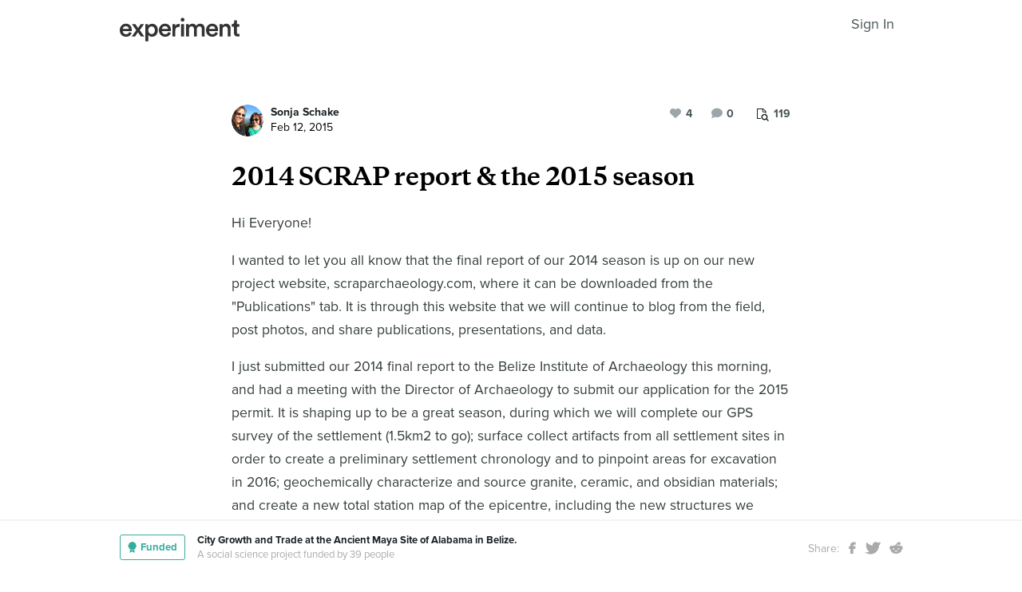

--- FILE ---
content_type: text/html; charset=utf-8
request_url: https://experiment.com/u/AMSdqQ
body_size: 67143
content:
<!DOCTYPE html><html lang="en-us"><link rel="stylesheet" href="https://d3t9s8cdqyboc5.cloudfront.net/assets/nucleus/print-f246294df2f9b158c0f42e692e1a3d20bd14f8e3d7da1e189ac6d3547e7e30d1.css" media="print" /><link rel="stylesheet" href="https://d3t9s8cdqyboc5.cloudfront.net/assets/nucleus/nucleus-96f3cc6def8f06fd1fed62a06f233c11385a59b5d3338e15b1b7c39d5da9e810.css" /><head prefix="og: http://ogp.me/ns# fb: http://ogp.me/ns/fb# experiment: http://ogp.me/ns/experiment#"><title>2014 SCRAP report &amp; the 2015 season | Experiment</title><meta content="2014 SCRAP report &amp;amp; the 2015 seasonHi Everyone! I wanted to let you all know that the final report of our 2014 season is up on our new project website, scraparchaeology.com, ..." name="Experiment | 2014 SCRAP report &amp; the 2015 season" /><meta content="Experiment is an online platform for funding and sharing scientific discoveries. Push the boundaries of knowledge in biology, chemistry, medicine, physics, computer science, paleontology, economics, engineering, neuroscience, and more." name="Description" /><meta content="crowdfunding science research funding crowdsourcing experiment openaccess" name="Keywords" /><meta content="width=device-width, initial-scale=1" name="viewport" /><meta charset="utf-8" /><meta content="IE=edge,chrome=1" http-equiv="X-UA-Compatible" /><meta content="2014 SCRAP report &amp; the 2015 season" itemprop="name" /><meta content="2014 SCRAP report &amp;amp; the 2015 seasonHi Everyone! I wanted to let you all know that the final report of our 2014 season is up on our new project website, scraparchaeology.com, ..." itemprop="description" /><meta content="experiment.com" name="twitter:domain" /><meta content="@lets_experiment" name="twitter:site" /><meta content="on" name="twitter:widgets:csp" /><meta content="2014 SCRAP report &amp; the 2015 season" name="twitter:title" /><meta content="2014 SCRAP report &amp;amp; the 2015 seasonHi Everyone! I wanted to let you all know that the final report of our 2014 season is up on our new project website, scraparchaeology.com, ..." name="twitter:description" /><meta content="width=device-width, initial-scale=1" name="twitter:creator" /><meta content="https://d1sg0ksu7mr16v.cloudfront.net/admin_uploads/fb-200-c.png" name="twitter:image" /><meta content="459964864039420" property="fb:app_id" /><meta content="Experiment - Moving Science Forward" property="og:site_name" /><meta content="https://experiment.com/u/AMSdqQ" property="og:url" /><meta content="2014 SCRAP report &amp;amp; the 2015 season" property="og:title" /><meta content="2014 SCRAP report &amp;amp; the 2015 seasonHi Everyone! I wanted to let you all know that the final report of our 2014 season is up on our new project website, scraparchaeology.com, ..." property="og:description" /><meta content="https://d1sg0ksu7mr16v.cloudfront.net/admin_uploads/fb-200-c.png" property="og:image" /><meta content="https://d1sg0ksu7mr16v.cloudfront.net/admin_uploads/fb-200-c.png" property="og:image:secure_url" /><meta content="https://d1sg0ksu7mr16v.cloudfront.net/admin_uploads/fb-200-c.png" itemprop="image" /><meta content="1200" property="og:image:width" /><meta content="630" property="og:image:height" /><meta content="summary_large_image" name="twitter:card" /><meta content="website" property="og:type" /><link href="https://d3t9s8cdqyboc5.cloudfront.net/assets/apple-touch-icon-152x152-precomposed-001739db69626ddd8518eb11f4894c292edac7b01cc6a738e1a40c4aba6e37bf.png" rel="apple-touch-icon-precomposed" sizes="152x152" /><link href="https://d3t9s8cdqyboc5.cloudfront.net/assets/apple-touch-icon-144x144-precomposed-81d0b04bd1f173220139c0a21630c277e3cc33d082da977dc6f11368916c9de8.png" rel="apple-touch-icon-precomposed" sizes="144x144" /><link href="https://d3t9s8cdqyboc5.cloudfront.net/assets/apple-touch-icon-120x120-precomposed-2617b3a134f41d2d8cc1ab30eda3d710f13a7be3cfabd389ac86219347634d25.png" rel="apple-touch-icon-precomposed" sizes="120x120" /><link href="https://d3t9s8cdqyboc5.cloudfront.net/assets/apple-touch-icon-114x114-precomposed-3934e83d26d803a86fe73a21c49307115d7070af94c7be222dfaef5017fa1b54.png" rel="apple-touch-icon-precomposed" sizes="114x114" /><link href="https://d3t9s8cdqyboc5.cloudfront.net/assets/apple-touch-icon-76x76-precomposed-6c49b44fcbf5e7c0e57a3ed115915ea76d5708bc19de377c5b560bc19970371b.png" rel="apple-touch-icon-precomposed" sizes="76x76" /><link href="https://d3t9s8cdqyboc5.cloudfront.net/assets/apple-touch-icon-72x72-precomposed-7fcc2052dec3db07d38f3a2c0333b87fb20a111fd0686e46bfb41609246d9c28.png" rel="apple-touch-icon-precomposed" sizes="72x72" /><link href="https://d3t9s8cdqyboc5.cloudfront.net/assets/apple-touch-icon-precomposed-7fcc2052dec3db07d38f3a2c0333b87fb20a111fd0686e46bfb41609246d9c28.png" rel="apple-touch-icon-precomposed" /><meta content="wvpb-itPK9I-cn6fax07pm9qF5v5MQzlX1lkDEO3XXM" name="google-site-verification" /><meta content="p178JJEExTT6Fk4PRv5cysUfeQywoKBKPJrUbJHhfys" name="google-site-verification" /><meta content="0ooK0P0ZB89Z4ncWMpfEinFB-hPT-TYnR-G5KtsBLsQ" name="google-site-verification" /><meta content="622BA244F2F1F883481C5482DCF33865" name="msvalidate.01" /><meta content="pk_live_gP4XWIcTE8EHQC1UsLKUqpXh" name="stripe-pkey" /><script src="//use.typekit.net/bey4pmb.js"></script><script async="" src="https://www.googletagmanager.com/gtag/js?id=G-S0Z312K97X"></script><script src="https://d3t9s8cdqyboc5.cloudfront.net/assets/vendor-40e772ce71816a46609ebc3dbce945d7bc8cfec0d5b9d307b07c5070d79a4fda.js" defer="defer" type="module"></script><script src="https://d3t9s8cdqyboc5.cloudfront.net/assets/nucleus-ca5abfb41a7a255ab418e7fb91da127611d072ec6379b9f4394dd0060cd2bc46.js" defer="defer" type="module"></script><script src="https://d3t9s8cdqyboc5.cloudfront.net/assets/initPage-c8e96231526ad7fb075398bef24f5301bd49c820552deae426559446566dabb9.js" defer="defer" type="module"></script><script>try{Typekit.load();}catch(e){}
var MMetrics=MMetrics||{};MMetrics.start=(new Date).getTime();</script><link href="https://d3t9s8cdqyboc5.cloudfront.net/assets/favicon-3fe71ca679a5b149f21fa96ec14106fe9baa580984babb7b098707e449b6e809.ico" rel="shortcut icon" /><meta name="csrf-param" content="authenticity_token" />
<meta name="csrf-token" content="2mWlqdhQNBUQ3r07fCNbomLn99N-N35Zz8n_Afpkdd-wZL3V8wc7Q2bdnBbnQdwvX0xXq2gb1gEIBX0AGHEPHw" /><!--[if lt IE 9]
<script src="//html5shiv.googlecode.com/svn/trunk/html5.js"></script>
[endif]--></head><body data-action="share" data-controller="updates" data-current-user="null"><span id="redux-root"></span><!--Hey!
You seem to be the kind of person that likes seeing how things are made!
If you're passionate about science and making things, we'd love to talk to you.
Send us some mail at support@experiment.com with the title 'asparajus'.
                           _                      _
                          (_)                    | |
  _____  ___ __   ___ _ __ _ _ __ ___   ___ _ __ | |_
 / _ \ \/ / '_ \ / _ \ '__| | '_ ` _ \ / _ \ '_ \| __|
|  __/>  <| |_) |  __/ |  | | | | | | |  __/ | | | |_
 \___/_/\_\ .__/ \___|_|  |_|_| |_| |_|\___|_| |_|\__|
          | |
          |_|--><!--[if lt IE 8]><p class="chromeframe">You are using an <strong>outdated</strong> browser. Please <a href="http://browsehappy.com/">upgrade your browser</a> or <a href="http://www.google.com/chromeframe/?redirect=true">activate Google Chrome Frame</a> to improve your experience.</p><![endif]--><div id="loading-indicator"></div><div id="read"><nav class="nucleus-nav alt-nav"><div class="container"><div class="navbar-header"><button aria-expanded="false" class="navbar-toggle collapsed" data-bs-target="#mobile-menu-collapse" data-bs-toggle="collapse" type="button"><i class="fa fa-bars"></i></button><a class="experiment-logo" href="/"><svg width="150" height="30" viewbox="0 0 883 173" xmlns="http://www.w3.org/2000/svg" id="logo" class="pride__image">
    <title>
        Experiment Logo
    </title>
    <path d="M22.26 81.772c.749-9.727 8.606-20.203 22.261-20.203 14.965 0 22.074 9.54 22.448 20.203H22.26zm47.14 23.757c-2.992 8.98-9.727 15.9-22.821 15.9-13.469 0-24.318-9.914-24.88-23.757h66.595c.187-.374.561-3.367.561-6.921 0-28.808-16.461-47.327-44.52-47.327C21.324 43.424 0 62.504 0 91.312c0 30.866 21.886 48.824 46.579 48.824 21.886 0 36.29-12.908 41.154-28.808L69.4 105.529zm19.144 31.8h24.879c1.684-2.805 18.706-27.685 20.577-30.49l21.138 30.49h25.44l-33.11-46.391 31.989-44.708h-24.693l-19.829 29.182c-1.683-2.62-18.332-26.376-20.015-29.182H89.105l32.549 45.082-33.11 46.018zm121.653 35.543v-45.83c4.677 6.92 14.591 12.533 27.686 12.533 26.189 0 42.837-20.577 42.837-47.889 0-26.937-15.152-47.514-42.089-47.514-14.03 0-24.505 6.547-28.995 14.404V46.23h-20.951v126.642h21.512zm48.824-81.186c0 17.397-10.101 28.621-24.505 28.621-14.217 0-24.506-11.224-24.506-28.62 0-17.024 10.289-28.247 24.506-28.247 14.59 0 24.505 11.223 24.505 28.246zm51.71-9.914c.748-9.727 8.604-20.203 22.26-20.203 14.965 0 22.073 9.54 22.448 20.203H310.73zm47.14 23.757c-2.994 8.98-9.728 15.9-22.822 15.9-13.469 0-24.319-9.914-24.88-23.757h66.595c.187-.374.561-3.367.561-6.921 0-28.808-16.462-47.327-44.521-47.327-23.009 0-44.334 19.08-44.334 47.888 0 30.866 21.886 48.824 46.579 48.824 21.886 0 36.29-12.908 41.154-28.808l-18.333-5.799zm83.438-59.86a31.071 31.071 0 0 0-5.799-.562c-11.972 0-22.074 5.8-26.376 15.714V46.23h-21.138v91.1h21.7V93.93c0-17.023 7.669-26.75 24.505-26.75 2.244 0 4.676.187 7.108.561V45.67zm32.564 91.66v-91.1h-21.512v91.1h21.512zm-24.88-123.087c0 7.857 6.36 14.03 14.03 14.03 7.857 0 14.217-6.173 14.217-14.03 0-7.857-6.36-14.217-14.217-14.217-7.67 0-14.03 6.36-14.03 14.217zm61.359 123.088V83.268c0-11.598 7.295-20.202 18.893-20.202 12.346 0 17.584 8.23 17.584 18.706v55.558h21.325V83.268c0-11.223 7.483-20.202 18.894-20.202 12.159 0 17.584 8.043 17.584 18.706v55.558h20.951V78.218c0-24.132-15.713-34.607-32.175-34.607-11.785 0-22.448 4.115-29.556 16.087-4.864-10.662-15.34-16.087-27.311-16.087-10.289 0-21.7 4.864-26.938 14.217V46.23H488.84v91.1h21.513zm147.853-55.558c.748-9.727 8.605-20.203 22.26-20.203 14.966 0 22.074 9.54 22.448 20.203h-44.708zm47.14 23.757c-2.993 8.98-9.727 15.9-22.822 15.9-13.468 0-24.318-9.914-24.88-23.757h66.595c.187-.374.562-3.367.562-6.921 0-28.808-16.462-47.327-44.522-47.327-23.008 0-44.334 19.08-44.334 47.888 0 30.866 21.887 48.824 46.58 48.824 21.886 0 36.29-12.908 41.153-28.808l-18.332-5.799zm52.825-20.764c0-11.972 6.547-21.512 18.893-21.512 13.656 0 18.706 8.979 18.706 20.202v53.875h21.7V79.714c0-20.016-10.663-36.103-32.923-36.103-10.102 0-20.952 4.302-26.938 14.778v-12.16H736.47v91.1h21.7V84.766zm105.08-66.408h-19.642v13.656c0 8.044-4.302 14.217-14.03 14.217h-4.676v19.267h16.836v45.831c0 17.023 10.475 27.124 27.31 27.124 7.858 0 11.973-1.496 13.282-2.057v-17.959c-.935.187-4.49.749-7.482.749-8.044 0-11.598-3.367-11.598-11.411V65.497h18.893V46.23H863.25V18.357z" fill="#333" fill-rule="evenodd"></path>
</svg>
</a><ul class="list-inline float-right main-links"><span class="redux-header"></span><span class="hide-redux-header"><li class="new-session nav-item"><a href="/register">Sign In</a></li></span></ul></div><div class="mobile-menu-container"><div class="collapse mobile-menu animated fadeIn" id="mobile-menu-collapse"><a class="experiment-logo" href="/"><svg width="883" height="173" viewbox="0 0 883 173" xmlns="http://www.w3.org/2000/svg">
    <title>
        Experiment Logo
    </title>
    <path d="M22.26 81.772c.749-9.727 8.606-20.203 22.261-20.203 14.965 0 22.074 9.54 22.448 20.203H22.26zm47.14 23.757c-2.992 8.98-9.727 15.9-22.821 15.9-13.469 0-24.318-9.914-24.88-23.757h66.595c.187-.374.561-3.367.561-6.921 0-28.808-16.461-47.327-44.52-47.327C21.324 43.424 0 62.504 0 91.312c0 30.866 21.886 48.824 46.579 48.824 21.886 0 36.29-12.908 41.154-28.808L69.4 105.529zm19.144 31.8h24.879c1.684-2.805 18.706-27.685 20.577-30.49l21.138 30.49h25.44l-33.11-46.391 31.989-44.708h-24.693l-19.829 29.182c-1.683-2.62-18.332-26.376-20.015-29.182H89.105l32.549 45.082-33.11 46.018zm121.653 35.543v-45.83c4.677 6.92 14.591 12.533 27.686 12.533 26.189 0 42.837-20.577 42.837-47.889 0-26.937-15.152-47.514-42.089-47.514-14.03 0-24.505 6.547-28.995 14.404V46.23h-20.951v126.642h21.512zm48.824-81.186c0 17.397-10.101 28.621-24.505 28.621-14.217 0-24.506-11.224-24.506-28.62 0-17.024 10.289-28.247 24.506-28.247 14.59 0 24.505 11.223 24.505 28.246zm51.71-9.914c.748-9.727 8.604-20.203 22.26-20.203 14.965 0 22.073 9.54 22.448 20.203H310.73zm47.14 23.757c-2.994 8.98-9.728 15.9-22.822 15.9-13.469 0-24.319-9.914-24.88-23.757h66.595c.187-.374.561-3.367.561-6.921 0-28.808-16.462-47.327-44.521-47.327-23.009 0-44.334 19.08-44.334 47.888 0 30.866 21.886 48.824 46.579 48.824 21.886 0 36.29-12.908 41.154-28.808l-18.333-5.799zm83.438-59.86a31.071 31.071 0 0 0-5.799-.562c-11.972 0-22.074 5.8-26.376 15.714V46.23h-21.138v91.1h21.7V93.93c0-17.023 7.669-26.75 24.505-26.75 2.244 0 4.676.187 7.108.561V45.67zm32.564 91.66v-91.1h-21.512v91.1h21.512zm-24.88-123.087c0 7.857 6.36 14.03 14.03 14.03 7.857 0 14.217-6.173 14.217-14.03 0-7.857-6.36-14.217-14.217-14.217-7.67 0-14.03 6.36-14.03 14.217zm61.359 123.088V83.268c0-11.598 7.295-20.202 18.893-20.202 12.346 0 17.584 8.23 17.584 18.706v55.558h21.325V83.268c0-11.223 7.483-20.202 18.894-20.202 12.159 0 17.584 8.043 17.584 18.706v55.558h20.951V78.218c0-24.132-15.713-34.607-32.175-34.607-11.785 0-22.448 4.115-29.556 16.087-4.864-10.662-15.34-16.087-27.311-16.087-10.289 0-21.7 4.864-26.938 14.217V46.23H488.84v91.1h21.513zm147.853-55.558c.748-9.727 8.605-20.203 22.26-20.203 14.966 0 22.074 9.54 22.448 20.203h-44.708zm47.14 23.757c-2.993 8.98-9.727 15.9-22.822 15.9-13.468 0-24.318-9.914-24.88-23.757h66.595c.187-.374.562-3.367.562-6.921 0-28.808-16.462-47.327-44.522-47.327-23.008 0-44.334 19.08-44.334 47.888 0 30.866 21.887 48.824 46.58 48.824 21.886 0 36.29-12.908 41.153-28.808l-18.332-5.799zm52.825-20.764c0-11.972 6.547-21.512 18.893-21.512 13.656 0 18.706 8.979 18.706 20.202v53.875h21.7V79.714c0-20.016-10.663-36.103-32.923-36.103-10.102 0-20.952 4.302-26.938 14.778v-12.16H736.47v91.1h21.7V84.766zm105.08-66.408h-19.642v13.656c0 8.044-4.302 14.217-14.03 14.217h-4.676v19.267h16.836v45.831c0 17.023 10.475 27.124 27.31 27.124 7.858 0 11.973-1.496 13.282-2.057v-17.959c-.935.187-4.49.749-7.482.749-8.044 0-11.598-3.367-11.598-11.411V65.497h18.893V46.23H863.25V18.357z" fill="#333" fill-rule="evenodd"></path>
</svg>
</a><div class="mobile_search"><form class="form inline" action="/search/results" accept-charset="UTF-8" method="get"><input type="text" name="q" id="q" placeholder="Search projects &amp; lab notes" /><button name="button" type="submit" class="btn btn-primary">Search</button></form></div><ul class="main-links"><li class="nav-item"><a href="/discover">Discover</a></li><li class="nav-item"><a href="/about">About</a></li><li class="nav-item"><a href="/how-it-works">How It Works</a></li><li class="new-session nav-item"><a href="/login">Sign In</a></li><li class="new-session nav-item"><a href="/register">Register</a></li></ul><a aria-expanded="true" class="mobile-menu-exit" data-bs-target="#mobile-menu-collapse" data-bs-toggle="collapse"><span>&#10005;</span></a></div></div></div></nav><div id="content"><div class="container"><div class="content-width"><div class="labnote-header animated fadeIn"><div class="author"><a class="ln-researcher-avatar" href="/users/SonjaSchwake"><img alt="Sonja Schake" class=" small-avatar" src="https://dgsqcxi9lxx8v.cloudfront.net/12162/26350_11876_150x150_circle.jpg" /></a><div class="project-title"><p class="title"><a href="/users/SonjaSchwake">Sonja Schake</a></p><p class="date">Feb 12, 2015</p></div></div><div class="header-actions"><div class="header-views" data-title="Pageviews" data-toggle="tooltip"><i><svg width="15" height="16" viewbox="0 0 15 16" xmlns="http://www.w3.org/2000/svg"><title>Group 6 Copy</title>
<g fill-rule="nonzero" fill="#434D56"><path d="M11.023 2.757c.14.135.26.32.36.55.1.233.15.446.15.64v2.402H4.738V13H.72c-.2 0-.37-.068-.51-.203-.14-.136-.21-.3-.21-.493V.696C0 .503.07.34.21.203.35.068.52 0 .72 0h6.73c.2 0 .42.048.66.145.24.097.43.213.57.348l2.343 2.264zM7.69.987v2.727h2.823c-.05-.14-.106-.24-.166-.297l-2.35-2.27c-.06-.06-.163-.112-.308-.16zM4.736 6.35h5.836V4.642H7.45c-.2 0-.372-.068-.512-.203-.14-.136-.21-.3-.21-.494V.93H.96v11.14h3.777V6.35z"></path><path d="M11.976 10.665c0-.667-.246-1.238-.736-1.712s-1.082-.71-1.772-.71-1.28.236-1.772.71c-.49.474-.736 1.045-.736 1.712s.245 1.238.736 1.712c.49.474 1.08.71 1.772.71.69 0 1.28-.236 1.772-.71.49-.474.736-1.045.736-1.712zm2.866 4.5c0 .187-.07.35-.213.487-.142.137-.31.205-.504.205-.202 0-.37-.068-.504-.205l-1.92-1.85c-.67.447-1.413.67-2.234.67-.534 0-1.044-.1-1.532-.3-.487-.2-.907-.47-1.26-.81-.352-.342-.632-.747-.84-1.218-.206-.47-.31-.964-.31-1.48 0-.515.104-1.008.31-1.478.208-.47.488-.877.84-1.217.353-.342.773-.613 1.26-.813.488-.2.998-.3 1.532-.3.533 0 1.044.1 1.53.3.488.2.908.47 1.26.812.353.34.633.745.84 1.216.207.47.31.963.31 1.48 0 .792-.23 1.51-.693 2.157l1.92 1.855c.138.133.207.296.207.487z"></path></g></svg></i><span>119</span></div><div class="header-comments"><i class="fa fa-comment"></i><span class="comment-count"><span class="js-loading-comment-count">-3</span><div class="react-component" data-react-class="CommentCountHeader" data-react-props="{}"><div class="preload-spinner"><span></span></div></div></span></div><div class="header-likes"><span class="like" id="js-react-loading"><i class="fa fa-heart"></i><span class="like-count">4</span></span></div></div></div></div><article class="core-content"><div class="js-loading-placeholder"></div><div class="react-component" data-react-class="SlateEditor" data-react-props="{&quot;model&quot;:{&quot;id&quot;:2778,&quot;update_text&quot;:&quot;\u003ch1\u003e2014 SCRAP report \u0026amp; the 2015 season\u003c/h1\u003e\u003cp\u003eHi Everyone! \u003c/p\u003e\u003cp\u003eI wanted to let you all know that the final report of our 2014 season is up on our new project website, scraparchaeology.com, where it can be downloaded from the \&quot;Publications\&quot; tab. It is through this website that we will continue to blog from the field, post photos, and share publications, presentations, and data.\u003c/p\u003e\u003cp\u003eI just submitted our 2014 final report to the Belize Institute of Archaeology this morning, and had a meeting with the Director of Archaeology to submit our application for the 2015 permit. It is shaping up to be a great season, during which we will complete our GPS survey of the settlement (1.5km2 to go); surface collect artifacts from all settlement sites in order to create a preliminary settlement chronology and to pinpoint areas for excavation in 2016; geochemically characterize and source granite, ceramic, and obsidian materials; and create a new total station map of the epicentre, including the new structures we found in 2014.\u003c/p\u003e\u003cp\u003eAlso, Tawny Tibbits (a new project member) and I will be presenting on our research at the upcoming annual meetings of the Canadian Archaeological Association in St. John&#39;s, Newfoundland in late April/early May (see \u003ca href=\&quot;http://www.mun.ca/caa2015/intro.html\&quot; target=\&quot;_blank\&quot;\u003ehttp://www.mun.ca/caa2015/intro.html\u003c/a\u003e). If you can make it, we&#39;d love to see you there!\u003c/p\u003e\u003cp\u003eOnce again, thank you so much for your support. We would have never been able to begin our work at Alabama without you!\u003c/p\u003e\u003cp\u003eCheers!\u003c/p\u003e\u003cp\u003eMeaghan\u003cbr\u003e\u003c/p\u003e&quot;,&quot;title&quot;:&quot;2014 SCRAP report \u0026 the 2015 season&quot;,&quot;backers_only&quot;:false,&quot;published_at&quot;:&quot;2015-02-12T19:27:32.000-08:00&quot;,&quot;view_count&quot;:119,&quot;publish_on&quot;:null,&quot;url&quot;:&quot;https://experiment.com/u/AMSdqQ&quot;,&quot;image&quot;:null,&quot;project_title&quot;:&quot;City Growth and Trade at the Ancient Maya Site of Alabama in Belize.&quot;,&quot;project_link&quot;:&quot;https://experiment.com/projects/city-growth-and-trade-at-the-ancient-maya-site-of-alabama-in-belize&quot;,&quot;project_id&quot;:&quot;city-growth-and-trade-at-the-ancient-maya-site-of-alabama-in-belize&quot;,&quot;user_id&quot;:12162,&quot;grant_program_id&quot;:null,&quot;grant_program_title&quot;:null,&quot;grant_program_url&quot;:null,&quot;likes&quot;:4,&quot;comments&quot;:3,&quot;save_url&quot;:&quot;/updates/save&quot;,&quot;editor&quot;:&quot;redactor&quot;,&quot;citations&quot;:[],&quot;new_record&quot;:false,&quot;is_published&quot;:true,&quot;is_draft&quot;:false,&quot;save_path&quot;:&quot;/updates/save&quot;,&quot;file_attachments&quot;:[],&quot;tags&quot;:[],&quot;text_to_be_jsonified_for_read&quot;:&quot;\u003ch1\u003e2014 SCRAP report \u0026amp; the 2015 season\u003c/h1\u003e\u003cp\u003eHi Everyone! \u003c/p\u003e\u003cp\u003eI wanted to let you all know that the final report of our 2014 season is up on our new project website, scraparchaeology.com, where it can be downloaded from the \&quot;Publications\&quot; tab. It is through this website that we will continue to blog from the field, post photos, and share publications, presentations, and data.\u003c/p\u003e\u003cp\u003eI just submitted our 2014 final report to the Belize Institute of Archaeology this morning, and had a meeting with the Director of Archaeology to submit our application for the 2015 permit. It is shaping up to be a great season, during which we will complete our GPS survey of the settlement (1.5km2 to go); surface collect artifacts from all settlement sites in order to create a preliminary settlement chronology and to pinpoint areas for excavation in 2016; geochemically characterize and source granite, ceramic, and obsidian materials; and create a new total station map of the epicentre, including the new structures we found in 2014.\u003c/p\u003e\u003cp\u003eAlso, Tawny Tibbits (a new project member) and I will be presenting on our research at the upcoming annual meetings of the Canadian Archaeological Association in St. John&#39;s, Newfoundland in late April/early May (see \u003ca href=\&quot;http://www.mun.ca/caa2015/intro.html\&quot; target=\&quot;_blank\&quot; rel=\&quot;nofollow\&quot;\u003ehttp://www.mun.ca/caa2015/intro.html\u003c/a\u003e). If you can make it, we&#39;d love to see you there!\u003c/p\u003e\u003cp\u003eOnce again, thank you so much for your support. We would have never been able to begin our work at Alabama without you!\u003c/p\u003e\u003cp\u003eCheers!\u003c/p\u003e\u003cp\u003eMeaghan\u003cbr\u003e\u003c/p\u003e&quot;,&quot;project_milestones&quot;:[],&quot;completed_milestones&quot;:[],&quot;edit_milestones_path&quot;:&quot;/projects/city-growth-and-trade-at-the-ancient-maya-site-of-alabama-in-belize/wizard#milestone&quot;,&quot;base_path&quot;:&quot;/projects/city-growth-and-trade-at-the-ancient-maya-site-of-alabama-in-belize/updates/AMSdqQ&quot;,&quot;class_name&quot;:&quot;Update&quot;,&quot;json_for_read&quot;:{&quot;document&quot;:{&quot;data&quot;:{},&quot;key&quot;:&quot;1e0fb6bb3bda436e9de45a2c99c662c0&quot;,&quot;kind&quot;:&quot;document&quot;,&quot;nodes&quot;:[{&quot;data&quot;:{},&quot;key&quot;:&quot;1c22fcc0d7404b5abe55b2dba6023bfb&quot;,&quot;kind&quot;:&quot;block&quot;,&quot;isVoid&quot;:false,&quot;type&quot;:&quot;heading-one&quot;,&quot;nodes&quot;:[{&quot;key&quot;:&quot;e1002b75e1044b059db3c1b7e168177f&quot;,&quot;kind&quot;:&quot;text&quot;,&quot;ranges&quot;:[{&quot;kind&quot;:&quot;range&quot;,&quot;text&quot;:&quot;2014 SCRAP report \u0026 the 2015 season&quot;,&quot;marks&quot;:[]}]}]},{&quot;data&quot;:{},&quot;key&quot;:&quot;53beb8245cff490cb75833aa574d73de&quot;,&quot;kind&quot;:&quot;block&quot;,&quot;isVoid&quot;:false,&quot;type&quot;:&quot;paragraph&quot;,&quot;nodes&quot;:[{&quot;key&quot;:&quot;3b111fd553bf4e6589230148929c8325&quot;,&quot;kind&quot;:&quot;text&quot;,&quot;ranges&quot;:[{&quot;kind&quot;:&quot;range&quot;,&quot;text&quot;:&quot;Hi Everyone! &quot;,&quot;marks&quot;:[]}]}]},{&quot;data&quot;:{},&quot;key&quot;:&quot;b8e4c674e52b4012b5b081baba5ed653&quot;,&quot;kind&quot;:&quot;block&quot;,&quot;isVoid&quot;:false,&quot;type&quot;:&quot;paragraph&quot;,&quot;nodes&quot;:[{&quot;key&quot;:&quot;e5654d7036054024bf265749bc7524a6&quot;,&quot;kind&quot;:&quot;text&quot;,&quot;ranges&quot;:[{&quot;kind&quot;:&quot;range&quot;,&quot;text&quot;:&quot;I wanted to let you all know that the final report of our 2014 season is up on our new project website, scraparchaeology.com, where it can be downloaded from the \&quot;Publications\&quot; tab. It is through this website that we will continue to blog from the field, post photos, and share publications, presentations, and data.&quot;,&quot;marks&quot;:[]}]}]},{&quot;data&quot;:{},&quot;key&quot;:&quot;ca49e9016f004be892d7ab79059065ac&quot;,&quot;kind&quot;:&quot;block&quot;,&quot;isVoid&quot;:false,&quot;type&quot;:&quot;paragraph&quot;,&quot;nodes&quot;:[{&quot;key&quot;:&quot;b60bc41021a64b56bc3ccfeea3189ec1&quot;,&quot;kind&quot;:&quot;text&quot;,&quot;ranges&quot;:[{&quot;kind&quot;:&quot;range&quot;,&quot;text&quot;:&quot;I just submitted our 2014 final report to the Belize Institute of Archaeology this morning, and had a meeting with the Director of Archaeology to submit our application for the 2015 permit. It is shaping up to be a great season, during which we will complete our GPS survey of the settlement (1.5km2 to go); surface collect artifacts from all settlement sites in order to create a preliminary settlement chronology and to pinpoint areas for excavation in 2016; geochemically characterize and source granite, ceramic, and obsidian materials; and create a new total station map of the epicentre, including the new structures we found in 2014.&quot;,&quot;marks&quot;:[]}]}]},{&quot;data&quot;:{},&quot;key&quot;:&quot;261d11807b794491a34f222c73a29297&quot;,&quot;kind&quot;:&quot;block&quot;,&quot;isVoid&quot;:false,&quot;type&quot;:&quot;paragraph&quot;,&quot;nodes&quot;:[{&quot;key&quot;:&quot;981a09e8e1da4da29d5c764edd4ca34b&quot;,&quot;kind&quot;:&quot;text&quot;,&quot;ranges&quot;:[{&quot;kind&quot;:&quot;range&quot;,&quot;text&quot;:&quot;Also, Tawny Tibbits (a new project member) and I will be presenting on our research at the upcoming annual meetings of the Canadian Archaeological Association in St. John&#39;s, Newfoundland in late April/early May (see &quot;,&quot;marks&quot;:[]}]},{&quot;data&quot;:{&quot;href&quot;:&quot;http://www.mun.ca/caa2015/intro.html&quot;},&quot;key&quot;:&quot;db80ffbe0ff048d69a3743c6952f59da&quot;,&quot;kind&quot;:&quot;inline&quot;,&quot;isVoid&quot;:false,&quot;type&quot;:&quot;link&quot;,&quot;nodes&quot;:[{&quot;key&quot;:&quot;93f2822c788344c1aab65c21f3cf650e&quot;,&quot;kind&quot;:&quot;text&quot;,&quot;ranges&quot;:[{&quot;kind&quot;:&quot;range&quot;,&quot;text&quot;:&quot;http://www.mun.ca/caa2015/intro.html&quot;,&quot;marks&quot;:[]}]}]},{&quot;key&quot;:&quot;59e2c4e959064c51b8d7269022158b78&quot;,&quot;kind&quot;:&quot;text&quot;,&quot;ranges&quot;:[{&quot;kind&quot;:&quot;range&quot;,&quot;text&quot;:&quot;). If you can make it, we&#39;d love to see you there!&quot;,&quot;marks&quot;:[]}]}]},{&quot;data&quot;:{},&quot;key&quot;:&quot;4a1fa8a3915c495aac2b2f672b2c3cf8&quot;,&quot;kind&quot;:&quot;block&quot;,&quot;isVoid&quot;:false,&quot;type&quot;:&quot;paragraph&quot;,&quot;nodes&quot;:[{&quot;key&quot;:&quot;6e11c009d82f483dba5df118daac8dc7&quot;,&quot;kind&quot;:&quot;text&quot;,&quot;ranges&quot;:[{&quot;kind&quot;:&quot;range&quot;,&quot;text&quot;:&quot;Once again, thank you so much for your support. We would have never been able to begin our work at Alabama without you!&quot;,&quot;marks&quot;:[]}]}]},{&quot;data&quot;:{},&quot;key&quot;:&quot;332f2f66995e457493d06df980a8a9a4&quot;,&quot;kind&quot;:&quot;block&quot;,&quot;isVoid&quot;:false,&quot;type&quot;:&quot;paragraph&quot;,&quot;nodes&quot;:[{&quot;key&quot;:&quot;6c01d72c73544122a984d5a50c00d881&quot;,&quot;kind&quot;:&quot;text&quot;,&quot;ranges&quot;:[{&quot;kind&quot;:&quot;range&quot;,&quot;text&quot;:&quot;Cheers!&quot;,&quot;marks&quot;:[]}]}]},{&quot;data&quot;:{},&quot;key&quot;:&quot;4c3b090832fe4576934cdd21bef4916c&quot;,&quot;kind&quot;:&quot;block&quot;,&quot;isVoid&quot;:false,&quot;type&quot;:&quot;paragraph&quot;,&quot;nodes&quot;:[{&quot;key&quot;:&quot;546ed9012f8b46b48c789a79c116ec69&quot;,&quot;kind&quot;:&quot;text&quot;,&quot;ranges&quot;:[{&quot;kind&quot;:&quot;range&quot;,&quot;text&quot;:&quot;Meaghan\n&quot;,&quot;marks&quot;:[]}]}]}]},&quot;kind&quot;:&quot;state&quot;},&quot;json_for_write&quot;:{&quot;document&quot;:{&quot;data&quot;:{},&quot;key&quot;:&quot;1e0fb6bb3bda436e9de45a2c99c662c0&quot;,&quot;kind&quot;:&quot;document&quot;,&quot;nodes&quot;:[{&quot;data&quot;:{},&quot;key&quot;:&quot;1c22fcc0d7404b5abe55b2dba6023bfb&quot;,&quot;kind&quot;:&quot;block&quot;,&quot;isVoid&quot;:false,&quot;type&quot;:&quot;heading-one&quot;,&quot;nodes&quot;:[{&quot;key&quot;:&quot;e1002b75e1044b059db3c1b7e168177f&quot;,&quot;kind&quot;:&quot;text&quot;,&quot;ranges&quot;:[{&quot;kind&quot;:&quot;range&quot;,&quot;text&quot;:&quot;2014 SCRAP report \u0026 the 2015 season&quot;,&quot;marks&quot;:[]}]}]},{&quot;data&quot;:{},&quot;key&quot;:&quot;53beb8245cff490cb75833aa574d73de&quot;,&quot;kind&quot;:&quot;block&quot;,&quot;isVoid&quot;:false,&quot;type&quot;:&quot;paragraph&quot;,&quot;nodes&quot;:[{&quot;key&quot;:&quot;3b111fd553bf4e6589230148929c8325&quot;,&quot;kind&quot;:&quot;text&quot;,&quot;ranges&quot;:[{&quot;kind&quot;:&quot;range&quot;,&quot;text&quot;:&quot;Hi Everyone! &quot;,&quot;marks&quot;:[]}]}]},{&quot;data&quot;:{},&quot;key&quot;:&quot;b8e4c674e52b4012b5b081baba5ed653&quot;,&quot;kind&quot;:&quot;block&quot;,&quot;isVoid&quot;:false,&quot;type&quot;:&quot;paragraph&quot;,&quot;nodes&quot;:[{&quot;key&quot;:&quot;e5654d7036054024bf265749bc7524a6&quot;,&quot;kind&quot;:&quot;text&quot;,&quot;ranges&quot;:[{&quot;kind&quot;:&quot;range&quot;,&quot;text&quot;:&quot;I wanted to let you all know that the final report of our 2014 season is up on our new project website, scraparchaeology.com, where it can be downloaded from the \&quot;Publications\&quot; tab. It is through this website that we will continue to blog from the field, post photos, and share publications, presentations, and data.&quot;,&quot;marks&quot;:[]}]}]},{&quot;data&quot;:{},&quot;key&quot;:&quot;ca49e9016f004be892d7ab79059065ac&quot;,&quot;kind&quot;:&quot;block&quot;,&quot;isVoid&quot;:false,&quot;type&quot;:&quot;paragraph&quot;,&quot;nodes&quot;:[{&quot;key&quot;:&quot;b60bc41021a64b56bc3ccfeea3189ec1&quot;,&quot;kind&quot;:&quot;text&quot;,&quot;ranges&quot;:[{&quot;kind&quot;:&quot;range&quot;,&quot;text&quot;:&quot;I just submitted our 2014 final report to the Belize Institute of Archaeology this morning, and had a meeting with the Director of Archaeology to submit our application for the 2015 permit. It is shaping up to be a great season, during which we will complete our GPS survey of the settlement (1.5km2 to go); surface collect artifacts from all settlement sites in order to create a preliminary settlement chronology and to pinpoint areas for excavation in 2016; geochemically characterize and source granite, ceramic, and obsidian materials; and create a new total station map of the epicentre, including the new structures we found in 2014.&quot;,&quot;marks&quot;:[]}]}]},{&quot;data&quot;:{},&quot;key&quot;:&quot;261d11807b794491a34f222c73a29297&quot;,&quot;kind&quot;:&quot;block&quot;,&quot;isVoid&quot;:false,&quot;type&quot;:&quot;paragraph&quot;,&quot;nodes&quot;:[{&quot;key&quot;:&quot;981a09e8e1da4da29d5c764edd4ca34b&quot;,&quot;kind&quot;:&quot;text&quot;,&quot;ranges&quot;:[{&quot;kind&quot;:&quot;range&quot;,&quot;text&quot;:&quot;Also, Tawny Tibbits (a new project member) and I will be presenting on our research at the upcoming annual meetings of the Canadian Archaeological Association in St. John&#39;s, Newfoundland in late April/early May (see &quot;,&quot;marks&quot;:[]}]},{&quot;data&quot;:{&quot;href&quot;:&quot;http://www.mun.ca/caa2015/intro.html&quot;},&quot;key&quot;:&quot;db80ffbe0ff048d69a3743c6952f59da&quot;,&quot;kind&quot;:&quot;inline&quot;,&quot;isVoid&quot;:false,&quot;type&quot;:&quot;link&quot;,&quot;nodes&quot;:[{&quot;key&quot;:&quot;93f2822c788344c1aab65c21f3cf650e&quot;,&quot;kind&quot;:&quot;text&quot;,&quot;ranges&quot;:[{&quot;kind&quot;:&quot;range&quot;,&quot;text&quot;:&quot;http://www.mun.ca/caa2015/intro.html&quot;,&quot;marks&quot;:[]}]}]},{&quot;key&quot;:&quot;59e2c4e959064c51b8d7269022158b78&quot;,&quot;kind&quot;:&quot;text&quot;,&quot;ranges&quot;:[{&quot;kind&quot;:&quot;range&quot;,&quot;text&quot;:&quot;). If you can make it, we&#39;d love to see you there!&quot;,&quot;marks&quot;:[]}]}]},{&quot;data&quot;:{},&quot;key&quot;:&quot;4a1fa8a3915c495aac2b2f672b2c3cf8&quot;,&quot;kind&quot;:&quot;block&quot;,&quot;isVoid&quot;:false,&quot;type&quot;:&quot;paragraph&quot;,&quot;nodes&quot;:[{&quot;key&quot;:&quot;6e11c009d82f483dba5df118daac8dc7&quot;,&quot;kind&quot;:&quot;text&quot;,&quot;ranges&quot;:[{&quot;kind&quot;:&quot;range&quot;,&quot;text&quot;:&quot;Once again, thank you so much for your support. We would have never been able to begin our work at Alabama without you!&quot;,&quot;marks&quot;:[]}]}]},{&quot;data&quot;:{},&quot;key&quot;:&quot;332f2f66995e457493d06df980a8a9a4&quot;,&quot;kind&quot;:&quot;block&quot;,&quot;isVoid&quot;:false,&quot;type&quot;:&quot;paragraph&quot;,&quot;nodes&quot;:[{&quot;key&quot;:&quot;6c01d72c73544122a984d5a50c00d881&quot;,&quot;kind&quot;:&quot;text&quot;,&quot;ranges&quot;:[{&quot;kind&quot;:&quot;range&quot;,&quot;text&quot;:&quot;Cheers!&quot;,&quot;marks&quot;:[]}]}]},{&quot;data&quot;:{},&quot;key&quot;:&quot;4c3b090832fe4576934cdd21bef4916c&quot;,&quot;kind&quot;:&quot;block&quot;,&quot;isVoid&quot;:false,&quot;type&quot;:&quot;paragraph&quot;,&quot;nodes&quot;:[{&quot;key&quot;:&quot;546ed9012f8b46b48c789a79c116ec69&quot;,&quot;kind&quot;:&quot;text&quot;,&quot;ranges&quot;:[{&quot;kind&quot;:&quot;range&quot;,&quot;text&quot;:&quot;Meaghan\n&quot;,&quot;marks&quot;:[]}]}]}]},&quot;kind&quot;:&quot;state&quot;},&quot;slate_flag&quot;:true,&quot;text_to_be_jsonified_for_write&quot;:&quot;\u003ch1\u003e2014 SCRAP report \u0026amp; the 2015 season\u003c/h1\u003e\u003cp\u003eHi Everyone! \u003c/p\u003e\u003cp\u003eI wanted to let you all know that the final report of our 2014 season is up on our new project website, scraparchaeology.com, where it can be downloaded from the \&quot;Publications\&quot; tab. It is through this website that we will continue to blog from the field, post photos, and share publications, presentations, and data.\u003c/p\u003e\u003cp\u003eI just submitted our 2014 final report to the Belize Institute of Archaeology this morning, and had a meeting with the Director of Archaeology to submit our application for the 2015 permit. It is shaping up to be a great season, during which we will complete our GPS survey of the settlement (1.5km2 to go); surface collect artifacts from all settlement sites in order to create a preliminary settlement chronology and to pinpoint areas for excavation in 2016; geochemically characterize and source granite, ceramic, and obsidian materials; and create a new total station map of the epicentre, including the new structures we found in 2014.\u003c/p\u003e\u003cp\u003eAlso, Tawny Tibbits (a new project member) and I will be presenting on our research at the upcoming annual meetings of the Canadian Archaeological Association in St. John&#39;s, Newfoundland in late April/early May (see \u003ca href=\&quot;http://www.mun.ca/caa2015/intro.html\&quot; target=\&quot;_blank\&quot;\u003ehttp://www.mun.ca/caa2015/intro.html\u003c/a\u003e). If you can make it, we&#39;d love to see you there!\u003c/p\u003e\u003cp\u003eOnce again, thank you so much for your support. We would have never been able to begin our work at Alabama without you!\u003c/p\u003e\u003cp\u003eCheers!\u003c/p\u003e\u003cp\u003eMeaghan\u003cbr\u003e\u003c/p\u003e&quot;,&quot;private&quot;:false,&quot;is_grant_review&quot;:false},&quot;initialComments&quot;:[{&quot;id&quot;:29098,&quot;user_id&quot;:1034302,&quot;shadowbanned&quot;:true,&quot;likes_count&quot;:0,&quot;type&quot;:null,&quot;data_key&quot;:null,&quot;highlighted_text&quot;:null,&quot;comment&quot;:&quot;Glad to read this information!&quot;,&quot;user_show_page&quot;:&quot;/users/diamondclay&quot;,&quot;user_avatar&quot;:&quot;https://dgsqcxi9lxx8v.cloudfront.net/1034302/78374_44455_150x150_circle.jpg&quot;,&quot;user_name&quot;:&quot;DiamondClay&quot;,&quot;time_stamp&quot;:&quot;2019-09-03T01:40:00.075-07:00&quot;,&quot;time_in_words&quot;:&quot;over 6 years&quot;,&quot;published_at&quot;:&quot;Sep 03, 2019&quot;,&quot;active_depth&quot;:0,&quot;depth_limited&quot;:false,&quot;children&quot;:[],&quot;user_tag&quot;:null,&quot;likeable_type&quot;:&quot;Comment&quot;,&quot;likeable_id&quot;:29098},{&quot;id&quot;:28179,&quot;user_id&quot;:828826,&quot;shadowbanned&quot;:true,&quot;likes_count&quot;:0,&quot;type&quot;:null,&quot;data_key&quot;:null,&quot;highlighted_text&quot;:null,&quot;comment&quot;:&quot;Great information.&quot;,&quot;user_show_page&quot;:&quot;/users/shirleyjcolon&quot;,&quot;user_avatar&quot;:&quot;https://dgsqcxi9lxx8v.cloudfront.net/828826/77179_43651_150x150_circle.jpg&quot;,&quot;user_name&quot;:&quot;ShirleyJColon&quot;,&quot;time_stamp&quot;:&quot;2019-07-24T01:01:44.769-07:00&quot;,&quot;time_in_words&quot;:&quot;over 6 years&quot;,&quot;published_at&quot;:&quot;Jul 24, 2019&quot;,&quot;active_depth&quot;:0,&quot;depth_limited&quot;:false,&quot;children&quot;:[],&quot;user_tag&quot;:null,&quot;likeable_type&quot;:&quot;Comment&quot;,&quot;likeable_id&quot;:28179},{&quot;id&quot;:27996,&quot;user_id&quot;:758087,&quot;shadowbanned&quot;:true,&quot;likes_count&quot;:0,&quot;type&quot;:null,&quot;data_key&quot;:null,&quot;highlighted_text&quot;:null,&quot;comment&quot;:&quot;Great report!&quot;,&quot;user_show_page&quot;:&quot;/users/bbilldhamm&quot;,&quot;user_avatar&quot;:&quot;https://dgsqcxi9lxx8v.cloudfront.net/758087/76810_43395_150x150_circle.png&quot;,&quot;user_name&quot;:&quot;BillDHamm&quot;,&quot;time_stamp&quot;:&quot;2019-07-10T00:21:31.721-07:00&quot;,&quot;time_in_words&quot;:&quot;over 6 years&quot;,&quot;published_at&quot;:&quot;Jul 10, 2019&quot;,&quot;active_depth&quot;:0,&quot;depth_limited&quot;:false,&quot;children&quot;:[],&quot;user_tag&quot;:null,&quot;likeable_type&quot;:&quot;Comment&quot;,&quot;likeable_id&quot;:27996}]}"><div class="preload-spinner"><span></span></div></div></article><article class="supporting-content"><div class="content-width"><div class="supporting-information-content"></div></div></article><section class="likes-container"><div class="content-width"><div class="react-component" data-react-class="LikedBy" data-react-props="{&quot;initialLikesText&quot;:&quot;\u003cspan class=\&quot;avatars\&quot;\u003e\u003ca href=\&quot;/users/EricaNPowell\&quot;\u003e\u003cimg alt=\&quot;Erica N. Powell\&quot; class=\&quot; mini-avatar\&quot; src=\&quot;https://dgsqcxi9lxx8v.cloudfront.net/208503/70901_39637_150x150_circle.jpg\&quot; /\u003e\u003c/a\u003e\u003c/span\u003e\u003cspan class=\&quot;avatars\&quot;\u003e\u003ca href=\&quot;/users/AnnaJWalker\&quot;\u003e\u003cimg alt=\&quot;Anna J. Walker\&quot; class=\&quot; mini-avatar\&quot; src=\&quot;https://dgsqcxi9lxx8v.cloudfront.net/212447/70992_39700_150x150_circle.jpg\&quot; /\u003e\u003c/a\u003e\u003c/span\u003e\u003cspan class=\&quot;avatars\&quot;\u003e\u003ca href=\&quot;/users/shirleyjcolon\&quot;\u003e\u003cimg alt=\&quot;ShirleyJColon\&quot; class=\&quot; mini-avatar\&quot; src=\&quot;https://dgsqcxi9lxx8v.cloudfront.net/828826/77179_43651_150x150_circle.jpg\&quot; /\u003e\u003c/a\u003e\u003c/span\u003e\u003cspan class=\&quot;avatars\&quot;\u003e\u003ca href=\&quot;/users/jjameskpham\&quot;\u003e\u003cimg alt=\&quot;JamesKPham\&quot; class=\&quot; mini-avatar\&quot; src=\&quot;https://dgsqcxi9lxx8v.cloudfront.net/1084884/81009_46237_150x150_circle.jpg\&quot; /\u003e\u003c/a\u003e\u003c/span\u003e\u003cspan class=\&quot;like-count\&quot;\u003eErica N. Powell, Anna J. Walker, and 2 others like this.\u003c/span\u003e&quot;,&quot;initialLikes&quot;:[{&quot;id&quot;:27996,&quot;user_id&quot;:758087,&quot;shadowbanned&quot;:true,&quot;likes_count&quot;:0,&quot;type&quot;:null,&quot;data_key&quot;:null,&quot;highlighted_text&quot;:null,&quot;comment&quot;:&quot;Great report!&quot;,&quot;user_show_page&quot;:&quot;/users/bbilldhamm&quot;,&quot;user_avatar&quot;:&quot;https://dgsqcxi9lxx8v.cloudfront.net/758087/76810_43395_150x150_circle.png&quot;,&quot;user_name&quot;:&quot;BillDHamm&quot;,&quot;time_stamp&quot;:&quot;2019-07-10T00:21:31.721-07:00&quot;,&quot;time_in_words&quot;:&quot;over 6 years&quot;,&quot;published_at&quot;:&quot;Jul 10, 2019&quot;,&quot;active_depth&quot;:0,&quot;depth_limited&quot;:false,&quot;children&quot;:null,&quot;user_tag&quot;:null,&quot;likeable_type&quot;:&quot;Comment&quot;,&quot;likeable_id&quot;:27996},{&quot;id&quot;:28179,&quot;user_id&quot;:828826,&quot;shadowbanned&quot;:true,&quot;likes_count&quot;:0,&quot;type&quot;:null,&quot;data_key&quot;:null,&quot;highlighted_text&quot;:null,&quot;comment&quot;:&quot;Great information.&quot;,&quot;user_show_page&quot;:&quot;/users/shirleyjcolon&quot;,&quot;user_avatar&quot;:&quot;https://dgsqcxi9lxx8v.cloudfront.net/828826/77179_43651_150x150_circle.jpg&quot;,&quot;user_name&quot;:&quot;ShirleyJColon&quot;,&quot;time_stamp&quot;:&quot;2019-07-24T01:01:44.769-07:00&quot;,&quot;time_in_words&quot;:&quot;over 6 years&quot;,&quot;published_at&quot;:&quot;Jul 24, 2019&quot;,&quot;active_depth&quot;:0,&quot;depth_limited&quot;:false,&quot;children&quot;:null,&quot;user_tag&quot;:null,&quot;likeable_type&quot;:&quot;Comment&quot;,&quot;likeable_id&quot;:28179},{&quot;id&quot;:29098,&quot;user_id&quot;:1034302,&quot;shadowbanned&quot;:true,&quot;likes_count&quot;:0,&quot;type&quot;:null,&quot;data_key&quot;:null,&quot;highlighted_text&quot;:null,&quot;comment&quot;:&quot;Glad to read this information!&quot;,&quot;user_show_page&quot;:&quot;/users/diamondclay&quot;,&quot;user_avatar&quot;:&quot;https://dgsqcxi9lxx8v.cloudfront.net/1034302/78374_44455_150x150_circle.jpg&quot;,&quot;user_name&quot;:&quot;DiamondClay&quot;,&quot;time_stamp&quot;:&quot;2019-09-03T01:40:00.075-07:00&quot;,&quot;time_in_words&quot;:&quot;over 6 years&quot;,&quot;published_at&quot;:&quot;Sep 03, 2019&quot;,&quot;active_depth&quot;:0,&quot;depth_limited&quot;:false,&quot;children&quot;:null,&quot;user_tag&quot;:null,&quot;likeable_type&quot;:&quot;Comment&quot;,&quot;likeable_id&quot;:29098}],&quot;updateLike&quot;:{&quot;likeable_id&quot;:2778,&quot;likeable_type&quot;:&quot;Update&quot;,&quot;likes_count&quot;:4,&quot;value&quot;:false}}"><div class="preload-spinner"><span></span></div></div><div class="js-loading-liked-by"><span class="avatars"><a href="/users/EricaNPowell"><img alt="Erica N. Powell" class=" mini-avatar" src="https://dgsqcxi9lxx8v.cloudfront.net/208503/70901_39637_150x150_circle.jpg" /></a></span><span class="avatars"><a href="/users/AnnaJWalker"><img alt="Anna J. Walker" class=" mini-avatar" src="https://dgsqcxi9lxx8v.cloudfront.net/212447/70992_39700_150x150_circle.jpg" /></a></span><span class="avatars"><a href="/users/shirleyjcolon"><img alt="ShirleyJColon" class=" mini-avatar" src="https://dgsqcxi9lxx8v.cloudfront.net/828826/77179_43651_150x150_circle.jpg" /></a></span><span class="avatars"><a href="/users/jjameskpham"><img alt="JamesKPham" class=" mini-avatar" src="https://dgsqcxi9lxx8v.cloudfront.net/1084884/81009_46237_150x150_circle.jpg" /></a></span><span class="like-count">Erica N. Powell, Anna J. Walker, and 2 others like this.</span></div></div></section></div><section class="comments-container" id="comments"><div id="js-loading-comments-placeholder"><div class="container"><div class="content-width"><div class="root-comment-container"><div id="newcomment"><div class="new-comment-form"><form class="form"><textarea id="comment_comment" placeholder="Write a comment..."></textarea><button class="btn btn-primary">Submit</button></form></div></div></div><ul class="unstyled comments-list"></ul></div></div></div><div class="container"><div class="content-width"><div class="react-component" data-react-class="CommentCountFooter" data-react-props="{}"><div class="preload-spinner"><span></span></div></div><div class="react-component" data-react-class="Labnote" data-react-props="{&quot;initialLikes&quot;:[{&quot;id&quot;:27996,&quot;user_id&quot;:758087,&quot;shadowbanned&quot;:true,&quot;likes_count&quot;:0,&quot;type&quot;:null,&quot;data_key&quot;:null,&quot;highlighted_text&quot;:null,&quot;comment&quot;:&quot;Great report!&quot;,&quot;user_show_page&quot;:&quot;/users/bbilldhamm&quot;,&quot;user_avatar&quot;:&quot;https://dgsqcxi9lxx8v.cloudfront.net/758087/76810_43395_150x150_circle.png&quot;,&quot;user_name&quot;:&quot;BillDHamm&quot;,&quot;time_stamp&quot;:&quot;2019-07-10T00:21:31.721-07:00&quot;,&quot;time_in_words&quot;:&quot;over 6 years&quot;,&quot;published_at&quot;:&quot;Jul 10, 2019&quot;,&quot;active_depth&quot;:0,&quot;depth_limited&quot;:false,&quot;children&quot;:null,&quot;user_tag&quot;:null,&quot;likeable_type&quot;:&quot;Comment&quot;,&quot;likeable_id&quot;:27996},{&quot;id&quot;:28179,&quot;user_id&quot;:828826,&quot;shadowbanned&quot;:true,&quot;likes_count&quot;:0,&quot;type&quot;:null,&quot;data_key&quot;:null,&quot;highlighted_text&quot;:null,&quot;comment&quot;:&quot;Great information.&quot;,&quot;user_show_page&quot;:&quot;/users/shirleyjcolon&quot;,&quot;user_avatar&quot;:&quot;https://dgsqcxi9lxx8v.cloudfront.net/828826/77179_43651_150x150_circle.jpg&quot;,&quot;user_name&quot;:&quot;ShirleyJColon&quot;,&quot;time_stamp&quot;:&quot;2019-07-24T01:01:44.769-07:00&quot;,&quot;time_in_words&quot;:&quot;over 6 years&quot;,&quot;published_at&quot;:&quot;Jul 24, 2019&quot;,&quot;active_depth&quot;:0,&quot;depth_limited&quot;:false,&quot;children&quot;:null,&quot;user_tag&quot;:null,&quot;likeable_type&quot;:&quot;Comment&quot;,&quot;likeable_id&quot;:28179},{&quot;id&quot;:29098,&quot;user_id&quot;:1034302,&quot;shadowbanned&quot;:true,&quot;likes_count&quot;:0,&quot;type&quot;:null,&quot;data_key&quot;:null,&quot;highlighted_text&quot;:null,&quot;comment&quot;:&quot;Glad to read this information!&quot;,&quot;user_show_page&quot;:&quot;/users/diamondclay&quot;,&quot;user_avatar&quot;:&quot;https://dgsqcxi9lxx8v.cloudfront.net/1034302/78374_44455_150x150_circle.jpg&quot;,&quot;user_name&quot;:&quot;DiamondClay&quot;,&quot;time_stamp&quot;:&quot;2019-09-03T01:40:00.075-07:00&quot;,&quot;time_in_words&quot;:&quot;over 6 years&quot;,&quot;published_at&quot;:&quot;Sep 03, 2019&quot;,&quot;active_depth&quot;:0,&quot;depth_limited&quot;:false,&quot;children&quot;:null,&quot;user_tag&quot;:null,&quot;likeable_type&quot;:&quot;Comment&quot;,&quot;likeable_id&quot;:29098}],&quot;updateLike&quot;:{&quot;likeable_id&quot;:2778,&quot;likeable_type&quot;:&quot;Update&quot;,&quot;likes_count&quot;:4,&quot;value&quot;:false},&quot;initialComments&quot;:[{&quot;id&quot;:29098,&quot;user_id&quot;:1034302,&quot;shadowbanned&quot;:true,&quot;likes_count&quot;:0,&quot;type&quot;:null,&quot;data_key&quot;:null,&quot;highlighted_text&quot;:null,&quot;comment&quot;:&quot;Glad to read this information!&quot;,&quot;user_show_page&quot;:&quot;/users/diamondclay&quot;,&quot;user_avatar&quot;:&quot;https://dgsqcxi9lxx8v.cloudfront.net/1034302/78374_44455_150x150_circle.jpg&quot;,&quot;user_name&quot;:&quot;DiamondClay&quot;,&quot;time_stamp&quot;:&quot;2019-09-03T01:40:00.075-07:00&quot;,&quot;time_in_words&quot;:&quot;over 6 years&quot;,&quot;published_at&quot;:&quot;Sep 03, 2019&quot;,&quot;active_depth&quot;:0,&quot;depth_limited&quot;:false,&quot;children&quot;:[],&quot;user_tag&quot;:null,&quot;likeable_type&quot;:&quot;Comment&quot;,&quot;likeable_id&quot;:29098},{&quot;id&quot;:28179,&quot;user_id&quot;:828826,&quot;shadowbanned&quot;:true,&quot;likes_count&quot;:0,&quot;type&quot;:null,&quot;data_key&quot;:null,&quot;highlighted_text&quot;:null,&quot;comment&quot;:&quot;Great information.&quot;,&quot;user_show_page&quot;:&quot;/users/shirleyjcolon&quot;,&quot;user_avatar&quot;:&quot;https://dgsqcxi9lxx8v.cloudfront.net/828826/77179_43651_150x150_circle.jpg&quot;,&quot;user_name&quot;:&quot;ShirleyJColon&quot;,&quot;time_stamp&quot;:&quot;2019-07-24T01:01:44.769-07:00&quot;,&quot;time_in_words&quot;:&quot;over 6 years&quot;,&quot;published_at&quot;:&quot;Jul 24, 2019&quot;,&quot;active_depth&quot;:0,&quot;depth_limited&quot;:false,&quot;children&quot;:[],&quot;user_tag&quot;:null,&quot;likeable_type&quot;:&quot;Comment&quot;,&quot;likeable_id&quot;:28179},{&quot;id&quot;:27996,&quot;user_id&quot;:758087,&quot;shadowbanned&quot;:true,&quot;likes_count&quot;:0,&quot;type&quot;:null,&quot;data_key&quot;:null,&quot;highlighted_text&quot;:null,&quot;comment&quot;:&quot;Great report!&quot;,&quot;user_show_page&quot;:&quot;/users/bbilldhamm&quot;,&quot;user_avatar&quot;:&quot;https://dgsqcxi9lxx8v.cloudfront.net/758087/76810_43395_150x150_circle.png&quot;,&quot;user_name&quot;:&quot;BillDHamm&quot;,&quot;time_stamp&quot;:&quot;2019-07-10T00:21:31.721-07:00&quot;,&quot;time_in_words&quot;:&quot;over 6 years&quot;,&quot;published_at&quot;:&quot;Jul 10, 2019&quot;,&quot;active_depth&quot;:0,&quot;depth_limited&quot;:false,&quot;children&quot;:[],&quot;user_tag&quot;:null,&quot;likeable_type&quot;:&quot;Comment&quot;,&quot;likeable_id&quot;:27996}],&quot;parent&quot;:{&quot;id&quot;:2778,&quot;class_type&quot;:&quot;Update&quot;}}"><div class="preload-spinner"><span class="fa fa-gear fa-spin"></span> Please wait...</div></div></div></div></section><section class="about-this-project"><div class="container"><div class="content-width"><h4 class="sub-label">About This Project</h4><div class="about-the-project"><div class="thumb"><a href="/projects/city-growth-and-trade-at-the-ancient-maya-site-of-alabama-in-belize"><img src="https://d3t9s8cdqyboc5.cloudfront.net/images?path=projects/2289/banner_IMGP3577__1_.JPG&amp;width=311&amp;height=182" /></a></div><div class="description"><div class="project-title"><a href="/projects/city-growth-and-trade-at-the-ancient-maya-site-of-alabama-in-belize">City Growth and Trade at the Ancient Maya Site of Alabama in Belize.</a></div><div class="institution-name"><a href="/institutions/franklin-marshall-college">Franklin &amp; Marshall College</a></div><div class="abstract">The goal of this project is to initiate archaeological survey and excavation at the Alabama Site in the Stann Creek District of southern Belize. Little work has been done at the site, but it is an ideal place to investigate Ancient Maya urbanization and trade. Initial recon at the site last summer only made us more curious about the site's location, history, and importance! </div></div></div></div></div></section><section class="suggested-labnotes"><div class="container"><div class="content-width"><h4 class="sub-label">More Lab Notes From This Project</h4><div class="row"><div class="col-md-4"><div class="suggested-labnote"><a href="/u/xv8uyw"><div class="preview-thumb" style="background-image:url(&#39;https://d3t9s8cdqyboc5.cloudfront.net/images?path=updates/1993/SCRAP.jpg&amp;amp;width=650&amp;amp;height=&#39;)"></div><div class="suggested-labnote-title">Thanks Again!! </div><div class="suggested-labnote-published-at">Sep 03, 2014</div></a></div></div><div class="col-md-4"><div class="suggested-labnote"><a href="/u/KGtuqA"><div class="preview-thumb" style="background-image:url(&#39;https://d3t9s8cdqyboc5.cloudfront.net/images?path=projects/2289/banner_IMGP3577__1_.JPG&amp;width=1400&amp;height=600&#39;);background:
            -moz-linear-gradient(top, rgba(-69,-56,-77,0.74) 0%, rgba(-69,-56,-77,0.74) 59%, rgba(-69,-56,-77,0.74) 100%),
            url(&#39;https://d3t9s8cdqyboc5.cloudfront.net/images?path=projects/2289/banner_IMGP3577__1_.JPG&amp;width=1400&amp;height=600&#39;) center center no-repeat
            ;background:
            -webkit-linear-gradient(top, rgba(-69,-56,-77,0.74) 0%, rgba(-69,-56,-77,0.74) 59%, rgba(-69,-56,-77,0.74) 100%),
            url(&#39;https://d3t9s8cdqyboc5.cloudfront.net/images?path=projects/2289/banner_IMGP3577__1_.JPG&amp;width=1400&amp;height=600&#39;) center center no-repeat
            ;background:
            -o-linear-gradient(top, rgba(-69,-56,-77,0.74) 0%, rgba(-69,-56,-77,0.74) 59%, rgba(-69,-56,-77,0.74) 100%),
            url(&#39;https://d3t9s8cdqyboc5.cloudfront.net/images?path=projects/2289/banner_IMGP3577__1_.JPG&amp;width=1400&amp;height=600&#39;) center center no-repeat
            ;background:
            -ms-linear-gradient(top, rgba(-69,-56,-77,0.74) 0%, rgba(-69,-56,-77,0.74) 59%, rgba(-69,-56,-77,0.74) 100%),
            url(&#39;https://d3t9s8cdqyboc5.cloudfront.net/images?path=projects/2289/banner_IMGP3577__1_.JPG&amp;width=1400&amp;height=600&#39;) center center no-repeat
            ;background-size:cover"></div><div class="suggested-labnote-title">Week 2 is complete!</div><div class="suggested-labnote-published-at">Jul 19, 2014</div></a></div></div><div class="col-md-4"><div class="suggested-labnote"><a href="/u/PLV61Q"><div class="preview-thumb" style="background-image:url(&#39;https://d3t9s8cdqyboc5.cloudfront.net/images?path=projects/2289/banner_IMGP3577__1_.JPG&amp;width=1400&amp;height=600&#39;);background:
            -moz-linear-gradient(top, rgba(-69,-56,-77,0.74) 0%, rgba(-69,-56,-77,0.74) 59%, rgba(-69,-56,-77,0.74) 100%),
            url(&#39;https://d3t9s8cdqyboc5.cloudfront.net/images?path=projects/2289/banner_IMGP3577__1_.JPG&amp;width=1400&amp;height=600&#39;) center center no-repeat
            ;background:
            -webkit-linear-gradient(top, rgba(-69,-56,-77,0.74) 0%, rgba(-69,-56,-77,0.74) 59%, rgba(-69,-56,-77,0.74) 100%),
            url(&#39;https://d3t9s8cdqyboc5.cloudfront.net/images?path=projects/2289/banner_IMGP3577__1_.JPG&amp;width=1400&amp;height=600&#39;) center center no-repeat
            ;background:
            -o-linear-gradient(top, rgba(-69,-56,-77,0.74) 0%, rgba(-69,-56,-77,0.74) 59%, rgba(-69,-56,-77,0.74) 100%),
            url(&#39;https://d3t9s8cdqyboc5.cloudfront.net/images?path=projects/2289/banner_IMGP3577__1_.JPG&amp;width=1400&amp;height=600&#39;) center center no-repeat
            ;background:
            -ms-linear-gradient(top, rgba(-69,-56,-77,0.74) 0%, rgba(-69,-56,-77,0.74) 59%, rgba(-69,-56,-77,0.74) 100%),
            url(&#39;https://d3t9s8cdqyboc5.cloudfront.net/images?path=projects/2289/banner_IMGP3577__1_.JPG&amp;width=1400&amp;height=600&#39;) center center no-repeat
            ;background-size:cover"></div><div class="suggested-labnote-title">One Week In....</div><div class="suggested-labnote-published-at">Jul 13, 2014</div></a></div></div></div></div></div></section><section class="suggested-projects"><div class="container"><div class="mvg"><div class="blast-off"><img style="width:32px" alt="Blast off!" src="https://d1sg0ksu7mr16v.cloudfront.net/admin_uploads/emails/April/EFF_rocket.gif" /></div><h3>Browse Other Projects on Experiment</h3><h4 class="sub-label">Related Projects</h4></div><div class="projects-row row"><div class="col-md-4"><div class="small-project-card"><div class="project-card"><div class="project-thumb-wrapper"><a class="project-link home-page:clicked-project-card" href="/projects/community-science-to-evaluate-the-intersection-of-social-racial-and-economic-injustices-in-north-birmingham-al"><div class="project-thumb" style="background-image: url(&quot;https://d3t9s8cdqyboc5.cloudfront.net/images?path=1142591/NkQbyW4TXWXreY6kROXU_IMG_9863.JPG&amp;width=311&amp;height=182&quot;); background-color: #5D6766;"><div class="backed hidden" id="user">You're a backer!</div></div></a></div><div class="project-card-content"><h3 class="project-title"><a class="plain project-link home-page:clicked-project-card" href="/projects/community-science-to-evaluate-the-intersection-of-social-racial-and-economic-injustices-in-north-birmingham-al">Using community science to evaluate the intersection of social, racial, and economic injustices in North Birmingham, AL</a></h3><p class="description mbm">Environmental injustices differentially impact low wealth communities of color, and this pattern of inequity...</p></div><div class="project-card-footer"><div class="researcher"><div class="researcher-info"><span class="researcher-description"><a target="_blank" href="/users/rosemalb">Rose Albert</a></span><br /><span class="researcher-institution"><div class="institution">USA</div></span></div></div><div class="progress"><div class="bar funded" style="width: 100%;"></div></div><div class="row stats-row"><div id="funding-percent"><h4>100%<br /><small>funded</small></h4></div><div id="funding-goal"><h4 class="set-width">$5,400<br /><small>goal</small></h4></div><div class="time-remaining"><h4>1<br /><small>lab notes</small></h4></div></div></div></div></div></div><div class="col-md-4"><div class="small-project-card"><div class="project-card"><div class="project-thumb-wrapper"><a class="project-link home-page:clicked-project-card" href="/projects/how-are-rural-communities-on-the-edge-of-the-largest-tropical-peat-swamp-forest-in-the-congo-basin-using-peat-resources"><div class="project-thumb" style="background-image: url(&quot;https://d3t9s8cdqyboc5.cloudfront.net/images?path=1152947/NpwRU2qSRA6COkvLYcu5_Peat swamp forest.jpg&amp;width=311&amp;height=182&quot;); background-color: #444237;"><div class="backed hidden" id="user">You're a backer!</div></div></a></div><div class="project-card-content"><h3 class="project-title"><a class="plain project-link home-page:clicked-project-card" href="/projects/how-are-rural-communities-on-the-edge-of-the-largest-tropical-peat-swamp-forest-in-the-congo-basin-using-peat-resources">How are rural communities on the edge of the largest tropical peat swamp forest in the Congo Basin using peat resources?</a></h3><p class="description mbm">Climate change and human interference threaten to degrade the world’s largest tropical peatland. No detailed...</p></div><div class="project-card-footer"><div class="researcher"><div class="researcher-info"><span class="researcher-description"><a target="_blank" href="/users/sjenkins">Shona Jenkins</a></span><br /><span class="researcher-institution"><div class="institution"><a href="/institutions/University%20of%20Edinburgh">University of Edinburgh</a></div></span></div></div><div class="progress"><div class="bar funded" style="width: 100%;"></div></div><div class="row stats-row"><div id="funding-percent"><h4>103%<br /><small>funded</small></h4></div><div id="funding-goal"><h4 class="set-width">$3,500<br /><small>goal</small></h4></div><div class="time-remaining"><h4>2<br /><small>lab notes</small></h4></div></div></div></div></div></div><div class="col-md-4"><div class="small-project-card"><div class="project-card"><div class="project-thumb-wrapper"><a class="project-link home-page:clicked-project-card" href="/projects/how-has-modernization-affected-the-population-of-rural-yuzawa-niigata-japan"><div class="project-thumb" style="background-image: url(&quot;https://d3t9s8cdqyboc5.cloudfront.net/images?path=785062/udSHLZaSS3mcg1AY7TRe_experimentheader.jpg&amp;width=311&amp;height=182&quot;); background-color: #676162;"><div class="backed hidden" id="user">You're a backer!</div></div></a></div><div class="project-card-content"><h3 class="project-title"><a class="plain project-link home-page:clicked-project-card" href="/projects/how-has-modernization-affected-the-population-of-rural-yuzawa-niigata-japan">How has modernization affected the population of rural Yuzawa, Niigata, Japan?</a></h3><p class="description mbm">JP / EN To our knowledge, no literature exists that examines the experiences of the people of Yuzawa or...</p></div><div class="project-card-footer"><div class="researcher"><div class="researcher-info"><span class="researcher-description"><a target="_blank" href="/users/SteveMoody">Steve Moody</a></span><br /><span class="researcher-institution"><div class="institution"><a href="/institutions/Brigham%20Young%20University">Brigham Young University</a></div></span></div></div><div class="progress"><div class="bar funded" style="width: 100%;"></div></div><div class="row stats-row"><div id="funding-percent"><h4>127%<br /><small>funded</small></h4></div><div id="funding-goal"><h4 class="set-width">$1,000<br /><small>goal</small></h4></div><div class="time-remaining"><h4>13<br /><small>lab notes</small></h4></div></div></div></div></div></div></div><div class="mtg"><div class="blast-off"><a class="experiment-logo" href="/"><svg width="150px" height="52px" viewbox="0 0 883 173" xmlns="http://www.w3.org/2000/svg">
    <title>
        Experiment Logo
    </title>
    <path d="M22.26 81.772c.749-9.727 8.606-20.203 22.261-20.203 14.965 0 22.074 9.54 22.448 20.203H22.26zm47.14 23.757c-2.992 8.98-9.727 15.9-22.821 15.9-13.469 0-24.318-9.914-24.88-23.757h66.595c.187-.374.561-3.367.561-6.921 0-28.808-16.461-47.327-44.52-47.327C21.324 43.424 0 62.504 0 91.312c0 30.866 21.886 48.824 46.579 48.824 21.886 0 36.29-12.908 41.154-28.808L69.4 105.529zm19.144 31.8h24.879c1.684-2.805 18.706-27.685 20.577-30.49l21.138 30.49h25.44l-33.11-46.391 31.989-44.708h-24.693l-19.829 29.182c-1.683-2.62-18.332-26.376-20.015-29.182H89.105l32.549 45.082-33.11 46.018zm121.653 35.543v-45.83c4.677 6.92 14.591 12.533 27.686 12.533 26.189 0 42.837-20.577 42.837-47.889 0-26.937-15.152-47.514-42.089-47.514-14.03 0-24.505 6.547-28.995 14.404V46.23h-20.951v126.642h21.512zm48.824-81.186c0 17.397-10.101 28.621-24.505 28.621-14.217 0-24.506-11.224-24.506-28.62 0-17.024 10.289-28.247 24.506-28.247 14.59 0 24.505 11.223 24.505 28.246zm51.71-9.914c.748-9.727 8.604-20.203 22.26-20.203 14.965 0 22.073 9.54 22.448 20.203H310.73zm47.14 23.757c-2.994 8.98-9.728 15.9-22.822 15.9-13.469 0-24.319-9.914-24.88-23.757h66.595c.187-.374.561-3.367.561-6.921 0-28.808-16.462-47.327-44.521-47.327-23.009 0-44.334 19.08-44.334 47.888 0 30.866 21.886 48.824 46.579 48.824 21.886 0 36.29-12.908 41.154-28.808l-18.333-5.799zm83.438-59.86a31.071 31.071 0 0 0-5.799-.562c-11.972 0-22.074 5.8-26.376 15.714V46.23h-21.138v91.1h21.7V93.93c0-17.023 7.669-26.75 24.505-26.75 2.244 0 4.676.187 7.108.561V45.67zm32.564 91.66v-91.1h-21.512v91.1h21.512zm-24.88-123.087c0 7.857 6.36 14.03 14.03 14.03 7.857 0 14.217-6.173 14.217-14.03 0-7.857-6.36-14.217-14.217-14.217-7.67 0-14.03 6.36-14.03 14.217zm61.359 123.088V83.268c0-11.598 7.295-20.202 18.893-20.202 12.346 0 17.584 8.23 17.584 18.706v55.558h21.325V83.268c0-11.223 7.483-20.202 18.894-20.202 12.159 0 17.584 8.043 17.584 18.706v55.558h20.951V78.218c0-24.132-15.713-34.607-32.175-34.607-11.785 0-22.448 4.115-29.556 16.087-4.864-10.662-15.34-16.087-27.311-16.087-10.289 0-21.7 4.864-26.938 14.217V46.23H488.84v91.1h21.513zm147.853-55.558c.748-9.727 8.605-20.203 22.26-20.203 14.966 0 22.074 9.54 22.448 20.203h-44.708zm47.14 23.757c-2.993 8.98-9.727 15.9-22.822 15.9-13.468 0-24.318-9.914-24.88-23.757h66.595c.187-.374.562-3.367.562-6.921 0-28.808-16.462-47.327-44.522-47.327-23.008 0-44.334 19.08-44.334 47.888 0 30.866 21.887 48.824 46.58 48.824 21.886 0 36.29-12.908 41.153-28.808l-18.332-5.799zm52.825-20.764c0-11.972 6.547-21.512 18.893-21.512 13.656 0 18.706 8.979 18.706 20.202v53.875h21.7V79.714c0-20.016-10.663-36.103-32.923-36.103-10.102 0-20.952 4.302-26.938 14.778v-12.16H736.47v91.1h21.7V84.766zm105.08-66.408h-19.642v13.656c0 8.044-4.302 14.217-14.03 14.217h-4.676v19.267h16.836v45.831c0 17.023 10.475 27.124 27.31 27.124 7.858 0 11.973-1.496 13.282-2.057v-17.959c-.935.187-4.49.749-7.482.749-8.044 0-11.598-3.367-11.598-11.411V65.497h18.893V46.23H863.25V18.357z" fill="#333" fill-rule="evenodd"></path>
</svg>
</a></div></div></div></section></div><div class="animated" id="bottom-nav"><div class="container"><div class="actions-container"><div class="badge"><svg width="22px" height="29px" viewbox="0 0 22 29" version="1.1" xmlns="http://www.w3.org/2000/svg" xmlns:xlink="http://www.w3.org/1999/xlink"><title>Backer Badge</title>
<g id="badge" stroke="none" stroke-width="1" fill="none" fill-rule="evenodd"><g id="backer-badge" transform="translate(-903.000000, -1667.000000)" fill="#FFFFFF"><path d="M910.699937,1668.91442 C911.179175,1667.80553 912.622228,1667 914.327968,1667 C916.033708,1667 917.476761,1667.80553 917.955999,1668.91442 C919.078979,1668.46919 920.668965,1668.91999 921.875105,1670.12613 C923.081246,1671.33227 923.532045,1672.92225 923.08681,1674.04523 C924.195705,1674.52447 925.001232,1675.96752 925.001232,1677.67326 C925.001232,1679.379 924.195705,1680.82206 923.08681,1681.3013 C923.532045,1682.42428 923.081246,1684.01426 921.875105,1685.2204 C920.668965,1686.42654 919.078979,1686.87734 917.955999,1686.43211 C917.476761,1687.541 916.033708,1688.34653 914.327968,1688.34653 C912.622228,1688.34653 911.179175,1687.541 910.699937,1686.43211 C909.576957,1686.87734 907.986971,1686.42654 906.780831,1685.2204 C905.57469,1684.01426 905.123891,1682.42428 905.569126,1681.3013 C904.460231,1680.82206 903.654704,1679.379 903.654704,1677.67326 C903.654704,1675.96752 904.460231,1674.52447 905.569126,1674.04523 C905.123891,1672.92225 905.57469,1671.33227 906.780831,1670.12613 C907.986971,1668.91999 909.576957,1668.46919 910.699937,1668.91442 Z M908.29445,1687.47077 C909.059976,1687.73155 909.821481,1687.74946 910.444842,1687.50231 C910.944049,1688.65741 912.447229,1689.4965 914.224041,1689.4965 C916.000854,1689.4965 917.504034,1688.65741 918.003241,1687.50231 C918.626602,1687.74946 919.388107,1687.73155 920.153632,1687.47077 L920.153632,1695.19087 C920.153632,1695.74825 919.78271,1695.94606 919.329148,1695.63542 L914.224041,1692.13901 L909.118934,1695.63542 C908.663584,1695.94728 908.29445,1695.74916 908.29445,1695.19087 L908.29445,1687.47077 Z" id="backer-badge"></path></g></g></svg>Funded</div></div><div class="project-title"><div class="project"><div class="title"><p><a href="/projects/city-growth-and-trade-at-the-ancient-maya-site-of-alabama-in-belize/labnotes">City Growth and Trade at the Ancient Maya Site of Alabama in Belize.</a></p></div><div class="label"><p>A social science project funded by 39 people</p></div></div></div><div class="social-share"><span class="mrs">Share:</span><a class="track-share-update-facebook" href="https://www.facebook.com/dialog/share?app_id=459964864039420&amp;href=http://www.experiment.com/u/AMSdqQ&amp;name=2014+SCRAP+report+%26+the+2015+season&amp;description=2014+SCRAP+report+%26amp%3B+the+2015+seasonHi+Everyone%21+I+wanted+to+let+you+all+know+that+the+final+report+of+our+2014+season+is+up+on+our+new+project+website%2C+scraparchaeology.com%2C+where+it+can+be+dow...&amp;picture=https://dgsqcxi9lxx8v.cloudfront.net/projects/2289/706_701_1400x600_banner.JPG&amp;caption=Experiment.com+-+Crowdfunding+for+Science+Research"><i class="fa fa-brands fa-facebook-f mrs"></i></a><a class="track-share-update-twitter" href="https://twitter.com/share?url=http://www.experiment.com/u/AMSdqQ&amp;text=%272014+SCRAP+report+%26+the+2015+season%27+on+%40lets_experiment&amp;related=@lets_experiment"><i class="fa fa-brands fa-twitter mrs"></i></a><a class="track-share-update-reddit" href="https://www.reddit.com/submit?url=http://www.experiment.com/u/AMSdqQ&amp;title=2014 SCRAP report &amp; the 2015 season"><i class="fa fa-brands fa-reddit-alien"></i></a></div></div></div></div><script src="https://d3t9s8cdqyboc5.cloudfront.net/assets/updates/updates-ef0a922d3821f316d90a2145d1d164664a050349a8d7160ca9e1e20e842371ec.js" type="module"></script>
      <script src="https://www.google.com/recaptcha/api.js?render=6Ldb_70UAAAAAI8hGzJqq1aRW2-GGUO7vYSfUNes"></script>
    </body></html>

--- FILE ---
content_type: text/html; charset=utf-8
request_url: https://www.google.com/recaptcha/api2/anchor?ar=1&k=6Ldb_70UAAAAAI8hGzJqq1aRW2-GGUO7vYSfUNes&co=aHR0cHM6Ly9leHBlcmltZW50LmNvbTo0NDM.&hl=en&v=PoyoqOPhxBO7pBk68S4YbpHZ&size=invisible&anchor-ms=20000&execute-ms=30000&cb=e5h89w9ve8mb
body_size: 48606
content:
<!DOCTYPE HTML><html dir="ltr" lang="en"><head><meta http-equiv="Content-Type" content="text/html; charset=UTF-8">
<meta http-equiv="X-UA-Compatible" content="IE=edge">
<title>reCAPTCHA</title>
<style type="text/css">
/* cyrillic-ext */
@font-face {
  font-family: 'Roboto';
  font-style: normal;
  font-weight: 400;
  font-stretch: 100%;
  src: url(//fonts.gstatic.com/s/roboto/v48/KFO7CnqEu92Fr1ME7kSn66aGLdTylUAMa3GUBHMdazTgWw.woff2) format('woff2');
  unicode-range: U+0460-052F, U+1C80-1C8A, U+20B4, U+2DE0-2DFF, U+A640-A69F, U+FE2E-FE2F;
}
/* cyrillic */
@font-face {
  font-family: 'Roboto';
  font-style: normal;
  font-weight: 400;
  font-stretch: 100%;
  src: url(//fonts.gstatic.com/s/roboto/v48/KFO7CnqEu92Fr1ME7kSn66aGLdTylUAMa3iUBHMdazTgWw.woff2) format('woff2');
  unicode-range: U+0301, U+0400-045F, U+0490-0491, U+04B0-04B1, U+2116;
}
/* greek-ext */
@font-face {
  font-family: 'Roboto';
  font-style: normal;
  font-weight: 400;
  font-stretch: 100%;
  src: url(//fonts.gstatic.com/s/roboto/v48/KFO7CnqEu92Fr1ME7kSn66aGLdTylUAMa3CUBHMdazTgWw.woff2) format('woff2');
  unicode-range: U+1F00-1FFF;
}
/* greek */
@font-face {
  font-family: 'Roboto';
  font-style: normal;
  font-weight: 400;
  font-stretch: 100%;
  src: url(//fonts.gstatic.com/s/roboto/v48/KFO7CnqEu92Fr1ME7kSn66aGLdTylUAMa3-UBHMdazTgWw.woff2) format('woff2');
  unicode-range: U+0370-0377, U+037A-037F, U+0384-038A, U+038C, U+038E-03A1, U+03A3-03FF;
}
/* math */
@font-face {
  font-family: 'Roboto';
  font-style: normal;
  font-weight: 400;
  font-stretch: 100%;
  src: url(//fonts.gstatic.com/s/roboto/v48/KFO7CnqEu92Fr1ME7kSn66aGLdTylUAMawCUBHMdazTgWw.woff2) format('woff2');
  unicode-range: U+0302-0303, U+0305, U+0307-0308, U+0310, U+0312, U+0315, U+031A, U+0326-0327, U+032C, U+032F-0330, U+0332-0333, U+0338, U+033A, U+0346, U+034D, U+0391-03A1, U+03A3-03A9, U+03B1-03C9, U+03D1, U+03D5-03D6, U+03F0-03F1, U+03F4-03F5, U+2016-2017, U+2034-2038, U+203C, U+2040, U+2043, U+2047, U+2050, U+2057, U+205F, U+2070-2071, U+2074-208E, U+2090-209C, U+20D0-20DC, U+20E1, U+20E5-20EF, U+2100-2112, U+2114-2115, U+2117-2121, U+2123-214F, U+2190, U+2192, U+2194-21AE, U+21B0-21E5, U+21F1-21F2, U+21F4-2211, U+2213-2214, U+2216-22FF, U+2308-230B, U+2310, U+2319, U+231C-2321, U+2336-237A, U+237C, U+2395, U+239B-23B7, U+23D0, U+23DC-23E1, U+2474-2475, U+25AF, U+25B3, U+25B7, U+25BD, U+25C1, U+25CA, U+25CC, U+25FB, U+266D-266F, U+27C0-27FF, U+2900-2AFF, U+2B0E-2B11, U+2B30-2B4C, U+2BFE, U+3030, U+FF5B, U+FF5D, U+1D400-1D7FF, U+1EE00-1EEFF;
}
/* symbols */
@font-face {
  font-family: 'Roboto';
  font-style: normal;
  font-weight: 400;
  font-stretch: 100%;
  src: url(//fonts.gstatic.com/s/roboto/v48/KFO7CnqEu92Fr1ME7kSn66aGLdTylUAMaxKUBHMdazTgWw.woff2) format('woff2');
  unicode-range: U+0001-000C, U+000E-001F, U+007F-009F, U+20DD-20E0, U+20E2-20E4, U+2150-218F, U+2190, U+2192, U+2194-2199, U+21AF, U+21E6-21F0, U+21F3, U+2218-2219, U+2299, U+22C4-22C6, U+2300-243F, U+2440-244A, U+2460-24FF, U+25A0-27BF, U+2800-28FF, U+2921-2922, U+2981, U+29BF, U+29EB, U+2B00-2BFF, U+4DC0-4DFF, U+FFF9-FFFB, U+10140-1018E, U+10190-1019C, U+101A0, U+101D0-101FD, U+102E0-102FB, U+10E60-10E7E, U+1D2C0-1D2D3, U+1D2E0-1D37F, U+1F000-1F0FF, U+1F100-1F1AD, U+1F1E6-1F1FF, U+1F30D-1F30F, U+1F315, U+1F31C, U+1F31E, U+1F320-1F32C, U+1F336, U+1F378, U+1F37D, U+1F382, U+1F393-1F39F, U+1F3A7-1F3A8, U+1F3AC-1F3AF, U+1F3C2, U+1F3C4-1F3C6, U+1F3CA-1F3CE, U+1F3D4-1F3E0, U+1F3ED, U+1F3F1-1F3F3, U+1F3F5-1F3F7, U+1F408, U+1F415, U+1F41F, U+1F426, U+1F43F, U+1F441-1F442, U+1F444, U+1F446-1F449, U+1F44C-1F44E, U+1F453, U+1F46A, U+1F47D, U+1F4A3, U+1F4B0, U+1F4B3, U+1F4B9, U+1F4BB, U+1F4BF, U+1F4C8-1F4CB, U+1F4D6, U+1F4DA, U+1F4DF, U+1F4E3-1F4E6, U+1F4EA-1F4ED, U+1F4F7, U+1F4F9-1F4FB, U+1F4FD-1F4FE, U+1F503, U+1F507-1F50B, U+1F50D, U+1F512-1F513, U+1F53E-1F54A, U+1F54F-1F5FA, U+1F610, U+1F650-1F67F, U+1F687, U+1F68D, U+1F691, U+1F694, U+1F698, U+1F6AD, U+1F6B2, U+1F6B9-1F6BA, U+1F6BC, U+1F6C6-1F6CF, U+1F6D3-1F6D7, U+1F6E0-1F6EA, U+1F6F0-1F6F3, U+1F6F7-1F6FC, U+1F700-1F7FF, U+1F800-1F80B, U+1F810-1F847, U+1F850-1F859, U+1F860-1F887, U+1F890-1F8AD, U+1F8B0-1F8BB, U+1F8C0-1F8C1, U+1F900-1F90B, U+1F93B, U+1F946, U+1F984, U+1F996, U+1F9E9, U+1FA00-1FA6F, U+1FA70-1FA7C, U+1FA80-1FA89, U+1FA8F-1FAC6, U+1FACE-1FADC, U+1FADF-1FAE9, U+1FAF0-1FAF8, U+1FB00-1FBFF;
}
/* vietnamese */
@font-face {
  font-family: 'Roboto';
  font-style: normal;
  font-weight: 400;
  font-stretch: 100%;
  src: url(//fonts.gstatic.com/s/roboto/v48/KFO7CnqEu92Fr1ME7kSn66aGLdTylUAMa3OUBHMdazTgWw.woff2) format('woff2');
  unicode-range: U+0102-0103, U+0110-0111, U+0128-0129, U+0168-0169, U+01A0-01A1, U+01AF-01B0, U+0300-0301, U+0303-0304, U+0308-0309, U+0323, U+0329, U+1EA0-1EF9, U+20AB;
}
/* latin-ext */
@font-face {
  font-family: 'Roboto';
  font-style: normal;
  font-weight: 400;
  font-stretch: 100%;
  src: url(//fonts.gstatic.com/s/roboto/v48/KFO7CnqEu92Fr1ME7kSn66aGLdTylUAMa3KUBHMdazTgWw.woff2) format('woff2');
  unicode-range: U+0100-02BA, U+02BD-02C5, U+02C7-02CC, U+02CE-02D7, U+02DD-02FF, U+0304, U+0308, U+0329, U+1D00-1DBF, U+1E00-1E9F, U+1EF2-1EFF, U+2020, U+20A0-20AB, U+20AD-20C0, U+2113, U+2C60-2C7F, U+A720-A7FF;
}
/* latin */
@font-face {
  font-family: 'Roboto';
  font-style: normal;
  font-weight: 400;
  font-stretch: 100%;
  src: url(//fonts.gstatic.com/s/roboto/v48/KFO7CnqEu92Fr1ME7kSn66aGLdTylUAMa3yUBHMdazQ.woff2) format('woff2');
  unicode-range: U+0000-00FF, U+0131, U+0152-0153, U+02BB-02BC, U+02C6, U+02DA, U+02DC, U+0304, U+0308, U+0329, U+2000-206F, U+20AC, U+2122, U+2191, U+2193, U+2212, U+2215, U+FEFF, U+FFFD;
}
/* cyrillic-ext */
@font-face {
  font-family: 'Roboto';
  font-style: normal;
  font-weight: 500;
  font-stretch: 100%;
  src: url(//fonts.gstatic.com/s/roboto/v48/KFO7CnqEu92Fr1ME7kSn66aGLdTylUAMa3GUBHMdazTgWw.woff2) format('woff2');
  unicode-range: U+0460-052F, U+1C80-1C8A, U+20B4, U+2DE0-2DFF, U+A640-A69F, U+FE2E-FE2F;
}
/* cyrillic */
@font-face {
  font-family: 'Roboto';
  font-style: normal;
  font-weight: 500;
  font-stretch: 100%;
  src: url(//fonts.gstatic.com/s/roboto/v48/KFO7CnqEu92Fr1ME7kSn66aGLdTylUAMa3iUBHMdazTgWw.woff2) format('woff2');
  unicode-range: U+0301, U+0400-045F, U+0490-0491, U+04B0-04B1, U+2116;
}
/* greek-ext */
@font-face {
  font-family: 'Roboto';
  font-style: normal;
  font-weight: 500;
  font-stretch: 100%;
  src: url(//fonts.gstatic.com/s/roboto/v48/KFO7CnqEu92Fr1ME7kSn66aGLdTylUAMa3CUBHMdazTgWw.woff2) format('woff2');
  unicode-range: U+1F00-1FFF;
}
/* greek */
@font-face {
  font-family: 'Roboto';
  font-style: normal;
  font-weight: 500;
  font-stretch: 100%;
  src: url(//fonts.gstatic.com/s/roboto/v48/KFO7CnqEu92Fr1ME7kSn66aGLdTylUAMa3-UBHMdazTgWw.woff2) format('woff2');
  unicode-range: U+0370-0377, U+037A-037F, U+0384-038A, U+038C, U+038E-03A1, U+03A3-03FF;
}
/* math */
@font-face {
  font-family: 'Roboto';
  font-style: normal;
  font-weight: 500;
  font-stretch: 100%;
  src: url(//fonts.gstatic.com/s/roboto/v48/KFO7CnqEu92Fr1ME7kSn66aGLdTylUAMawCUBHMdazTgWw.woff2) format('woff2');
  unicode-range: U+0302-0303, U+0305, U+0307-0308, U+0310, U+0312, U+0315, U+031A, U+0326-0327, U+032C, U+032F-0330, U+0332-0333, U+0338, U+033A, U+0346, U+034D, U+0391-03A1, U+03A3-03A9, U+03B1-03C9, U+03D1, U+03D5-03D6, U+03F0-03F1, U+03F4-03F5, U+2016-2017, U+2034-2038, U+203C, U+2040, U+2043, U+2047, U+2050, U+2057, U+205F, U+2070-2071, U+2074-208E, U+2090-209C, U+20D0-20DC, U+20E1, U+20E5-20EF, U+2100-2112, U+2114-2115, U+2117-2121, U+2123-214F, U+2190, U+2192, U+2194-21AE, U+21B0-21E5, U+21F1-21F2, U+21F4-2211, U+2213-2214, U+2216-22FF, U+2308-230B, U+2310, U+2319, U+231C-2321, U+2336-237A, U+237C, U+2395, U+239B-23B7, U+23D0, U+23DC-23E1, U+2474-2475, U+25AF, U+25B3, U+25B7, U+25BD, U+25C1, U+25CA, U+25CC, U+25FB, U+266D-266F, U+27C0-27FF, U+2900-2AFF, U+2B0E-2B11, U+2B30-2B4C, U+2BFE, U+3030, U+FF5B, U+FF5D, U+1D400-1D7FF, U+1EE00-1EEFF;
}
/* symbols */
@font-face {
  font-family: 'Roboto';
  font-style: normal;
  font-weight: 500;
  font-stretch: 100%;
  src: url(//fonts.gstatic.com/s/roboto/v48/KFO7CnqEu92Fr1ME7kSn66aGLdTylUAMaxKUBHMdazTgWw.woff2) format('woff2');
  unicode-range: U+0001-000C, U+000E-001F, U+007F-009F, U+20DD-20E0, U+20E2-20E4, U+2150-218F, U+2190, U+2192, U+2194-2199, U+21AF, U+21E6-21F0, U+21F3, U+2218-2219, U+2299, U+22C4-22C6, U+2300-243F, U+2440-244A, U+2460-24FF, U+25A0-27BF, U+2800-28FF, U+2921-2922, U+2981, U+29BF, U+29EB, U+2B00-2BFF, U+4DC0-4DFF, U+FFF9-FFFB, U+10140-1018E, U+10190-1019C, U+101A0, U+101D0-101FD, U+102E0-102FB, U+10E60-10E7E, U+1D2C0-1D2D3, U+1D2E0-1D37F, U+1F000-1F0FF, U+1F100-1F1AD, U+1F1E6-1F1FF, U+1F30D-1F30F, U+1F315, U+1F31C, U+1F31E, U+1F320-1F32C, U+1F336, U+1F378, U+1F37D, U+1F382, U+1F393-1F39F, U+1F3A7-1F3A8, U+1F3AC-1F3AF, U+1F3C2, U+1F3C4-1F3C6, U+1F3CA-1F3CE, U+1F3D4-1F3E0, U+1F3ED, U+1F3F1-1F3F3, U+1F3F5-1F3F7, U+1F408, U+1F415, U+1F41F, U+1F426, U+1F43F, U+1F441-1F442, U+1F444, U+1F446-1F449, U+1F44C-1F44E, U+1F453, U+1F46A, U+1F47D, U+1F4A3, U+1F4B0, U+1F4B3, U+1F4B9, U+1F4BB, U+1F4BF, U+1F4C8-1F4CB, U+1F4D6, U+1F4DA, U+1F4DF, U+1F4E3-1F4E6, U+1F4EA-1F4ED, U+1F4F7, U+1F4F9-1F4FB, U+1F4FD-1F4FE, U+1F503, U+1F507-1F50B, U+1F50D, U+1F512-1F513, U+1F53E-1F54A, U+1F54F-1F5FA, U+1F610, U+1F650-1F67F, U+1F687, U+1F68D, U+1F691, U+1F694, U+1F698, U+1F6AD, U+1F6B2, U+1F6B9-1F6BA, U+1F6BC, U+1F6C6-1F6CF, U+1F6D3-1F6D7, U+1F6E0-1F6EA, U+1F6F0-1F6F3, U+1F6F7-1F6FC, U+1F700-1F7FF, U+1F800-1F80B, U+1F810-1F847, U+1F850-1F859, U+1F860-1F887, U+1F890-1F8AD, U+1F8B0-1F8BB, U+1F8C0-1F8C1, U+1F900-1F90B, U+1F93B, U+1F946, U+1F984, U+1F996, U+1F9E9, U+1FA00-1FA6F, U+1FA70-1FA7C, U+1FA80-1FA89, U+1FA8F-1FAC6, U+1FACE-1FADC, U+1FADF-1FAE9, U+1FAF0-1FAF8, U+1FB00-1FBFF;
}
/* vietnamese */
@font-face {
  font-family: 'Roboto';
  font-style: normal;
  font-weight: 500;
  font-stretch: 100%;
  src: url(//fonts.gstatic.com/s/roboto/v48/KFO7CnqEu92Fr1ME7kSn66aGLdTylUAMa3OUBHMdazTgWw.woff2) format('woff2');
  unicode-range: U+0102-0103, U+0110-0111, U+0128-0129, U+0168-0169, U+01A0-01A1, U+01AF-01B0, U+0300-0301, U+0303-0304, U+0308-0309, U+0323, U+0329, U+1EA0-1EF9, U+20AB;
}
/* latin-ext */
@font-face {
  font-family: 'Roboto';
  font-style: normal;
  font-weight: 500;
  font-stretch: 100%;
  src: url(//fonts.gstatic.com/s/roboto/v48/KFO7CnqEu92Fr1ME7kSn66aGLdTylUAMa3KUBHMdazTgWw.woff2) format('woff2');
  unicode-range: U+0100-02BA, U+02BD-02C5, U+02C7-02CC, U+02CE-02D7, U+02DD-02FF, U+0304, U+0308, U+0329, U+1D00-1DBF, U+1E00-1E9F, U+1EF2-1EFF, U+2020, U+20A0-20AB, U+20AD-20C0, U+2113, U+2C60-2C7F, U+A720-A7FF;
}
/* latin */
@font-face {
  font-family: 'Roboto';
  font-style: normal;
  font-weight: 500;
  font-stretch: 100%;
  src: url(//fonts.gstatic.com/s/roboto/v48/KFO7CnqEu92Fr1ME7kSn66aGLdTylUAMa3yUBHMdazQ.woff2) format('woff2');
  unicode-range: U+0000-00FF, U+0131, U+0152-0153, U+02BB-02BC, U+02C6, U+02DA, U+02DC, U+0304, U+0308, U+0329, U+2000-206F, U+20AC, U+2122, U+2191, U+2193, U+2212, U+2215, U+FEFF, U+FFFD;
}
/* cyrillic-ext */
@font-face {
  font-family: 'Roboto';
  font-style: normal;
  font-weight: 900;
  font-stretch: 100%;
  src: url(//fonts.gstatic.com/s/roboto/v48/KFO7CnqEu92Fr1ME7kSn66aGLdTylUAMa3GUBHMdazTgWw.woff2) format('woff2');
  unicode-range: U+0460-052F, U+1C80-1C8A, U+20B4, U+2DE0-2DFF, U+A640-A69F, U+FE2E-FE2F;
}
/* cyrillic */
@font-face {
  font-family: 'Roboto';
  font-style: normal;
  font-weight: 900;
  font-stretch: 100%;
  src: url(//fonts.gstatic.com/s/roboto/v48/KFO7CnqEu92Fr1ME7kSn66aGLdTylUAMa3iUBHMdazTgWw.woff2) format('woff2');
  unicode-range: U+0301, U+0400-045F, U+0490-0491, U+04B0-04B1, U+2116;
}
/* greek-ext */
@font-face {
  font-family: 'Roboto';
  font-style: normal;
  font-weight: 900;
  font-stretch: 100%;
  src: url(//fonts.gstatic.com/s/roboto/v48/KFO7CnqEu92Fr1ME7kSn66aGLdTylUAMa3CUBHMdazTgWw.woff2) format('woff2');
  unicode-range: U+1F00-1FFF;
}
/* greek */
@font-face {
  font-family: 'Roboto';
  font-style: normal;
  font-weight: 900;
  font-stretch: 100%;
  src: url(//fonts.gstatic.com/s/roboto/v48/KFO7CnqEu92Fr1ME7kSn66aGLdTylUAMa3-UBHMdazTgWw.woff2) format('woff2');
  unicode-range: U+0370-0377, U+037A-037F, U+0384-038A, U+038C, U+038E-03A1, U+03A3-03FF;
}
/* math */
@font-face {
  font-family: 'Roboto';
  font-style: normal;
  font-weight: 900;
  font-stretch: 100%;
  src: url(//fonts.gstatic.com/s/roboto/v48/KFO7CnqEu92Fr1ME7kSn66aGLdTylUAMawCUBHMdazTgWw.woff2) format('woff2');
  unicode-range: U+0302-0303, U+0305, U+0307-0308, U+0310, U+0312, U+0315, U+031A, U+0326-0327, U+032C, U+032F-0330, U+0332-0333, U+0338, U+033A, U+0346, U+034D, U+0391-03A1, U+03A3-03A9, U+03B1-03C9, U+03D1, U+03D5-03D6, U+03F0-03F1, U+03F4-03F5, U+2016-2017, U+2034-2038, U+203C, U+2040, U+2043, U+2047, U+2050, U+2057, U+205F, U+2070-2071, U+2074-208E, U+2090-209C, U+20D0-20DC, U+20E1, U+20E5-20EF, U+2100-2112, U+2114-2115, U+2117-2121, U+2123-214F, U+2190, U+2192, U+2194-21AE, U+21B0-21E5, U+21F1-21F2, U+21F4-2211, U+2213-2214, U+2216-22FF, U+2308-230B, U+2310, U+2319, U+231C-2321, U+2336-237A, U+237C, U+2395, U+239B-23B7, U+23D0, U+23DC-23E1, U+2474-2475, U+25AF, U+25B3, U+25B7, U+25BD, U+25C1, U+25CA, U+25CC, U+25FB, U+266D-266F, U+27C0-27FF, U+2900-2AFF, U+2B0E-2B11, U+2B30-2B4C, U+2BFE, U+3030, U+FF5B, U+FF5D, U+1D400-1D7FF, U+1EE00-1EEFF;
}
/* symbols */
@font-face {
  font-family: 'Roboto';
  font-style: normal;
  font-weight: 900;
  font-stretch: 100%;
  src: url(//fonts.gstatic.com/s/roboto/v48/KFO7CnqEu92Fr1ME7kSn66aGLdTylUAMaxKUBHMdazTgWw.woff2) format('woff2');
  unicode-range: U+0001-000C, U+000E-001F, U+007F-009F, U+20DD-20E0, U+20E2-20E4, U+2150-218F, U+2190, U+2192, U+2194-2199, U+21AF, U+21E6-21F0, U+21F3, U+2218-2219, U+2299, U+22C4-22C6, U+2300-243F, U+2440-244A, U+2460-24FF, U+25A0-27BF, U+2800-28FF, U+2921-2922, U+2981, U+29BF, U+29EB, U+2B00-2BFF, U+4DC0-4DFF, U+FFF9-FFFB, U+10140-1018E, U+10190-1019C, U+101A0, U+101D0-101FD, U+102E0-102FB, U+10E60-10E7E, U+1D2C0-1D2D3, U+1D2E0-1D37F, U+1F000-1F0FF, U+1F100-1F1AD, U+1F1E6-1F1FF, U+1F30D-1F30F, U+1F315, U+1F31C, U+1F31E, U+1F320-1F32C, U+1F336, U+1F378, U+1F37D, U+1F382, U+1F393-1F39F, U+1F3A7-1F3A8, U+1F3AC-1F3AF, U+1F3C2, U+1F3C4-1F3C6, U+1F3CA-1F3CE, U+1F3D4-1F3E0, U+1F3ED, U+1F3F1-1F3F3, U+1F3F5-1F3F7, U+1F408, U+1F415, U+1F41F, U+1F426, U+1F43F, U+1F441-1F442, U+1F444, U+1F446-1F449, U+1F44C-1F44E, U+1F453, U+1F46A, U+1F47D, U+1F4A3, U+1F4B0, U+1F4B3, U+1F4B9, U+1F4BB, U+1F4BF, U+1F4C8-1F4CB, U+1F4D6, U+1F4DA, U+1F4DF, U+1F4E3-1F4E6, U+1F4EA-1F4ED, U+1F4F7, U+1F4F9-1F4FB, U+1F4FD-1F4FE, U+1F503, U+1F507-1F50B, U+1F50D, U+1F512-1F513, U+1F53E-1F54A, U+1F54F-1F5FA, U+1F610, U+1F650-1F67F, U+1F687, U+1F68D, U+1F691, U+1F694, U+1F698, U+1F6AD, U+1F6B2, U+1F6B9-1F6BA, U+1F6BC, U+1F6C6-1F6CF, U+1F6D3-1F6D7, U+1F6E0-1F6EA, U+1F6F0-1F6F3, U+1F6F7-1F6FC, U+1F700-1F7FF, U+1F800-1F80B, U+1F810-1F847, U+1F850-1F859, U+1F860-1F887, U+1F890-1F8AD, U+1F8B0-1F8BB, U+1F8C0-1F8C1, U+1F900-1F90B, U+1F93B, U+1F946, U+1F984, U+1F996, U+1F9E9, U+1FA00-1FA6F, U+1FA70-1FA7C, U+1FA80-1FA89, U+1FA8F-1FAC6, U+1FACE-1FADC, U+1FADF-1FAE9, U+1FAF0-1FAF8, U+1FB00-1FBFF;
}
/* vietnamese */
@font-face {
  font-family: 'Roboto';
  font-style: normal;
  font-weight: 900;
  font-stretch: 100%;
  src: url(//fonts.gstatic.com/s/roboto/v48/KFO7CnqEu92Fr1ME7kSn66aGLdTylUAMa3OUBHMdazTgWw.woff2) format('woff2');
  unicode-range: U+0102-0103, U+0110-0111, U+0128-0129, U+0168-0169, U+01A0-01A1, U+01AF-01B0, U+0300-0301, U+0303-0304, U+0308-0309, U+0323, U+0329, U+1EA0-1EF9, U+20AB;
}
/* latin-ext */
@font-face {
  font-family: 'Roboto';
  font-style: normal;
  font-weight: 900;
  font-stretch: 100%;
  src: url(//fonts.gstatic.com/s/roboto/v48/KFO7CnqEu92Fr1ME7kSn66aGLdTylUAMa3KUBHMdazTgWw.woff2) format('woff2');
  unicode-range: U+0100-02BA, U+02BD-02C5, U+02C7-02CC, U+02CE-02D7, U+02DD-02FF, U+0304, U+0308, U+0329, U+1D00-1DBF, U+1E00-1E9F, U+1EF2-1EFF, U+2020, U+20A0-20AB, U+20AD-20C0, U+2113, U+2C60-2C7F, U+A720-A7FF;
}
/* latin */
@font-face {
  font-family: 'Roboto';
  font-style: normal;
  font-weight: 900;
  font-stretch: 100%;
  src: url(//fonts.gstatic.com/s/roboto/v48/KFO7CnqEu92Fr1ME7kSn66aGLdTylUAMa3yUBHMdazQ.woff2) format('woff2');
  unicode-range: U+0000-00FF, U+0131, U+0152-0153, U+02BB-02BC, U+02C6, U+02DA, U+02DC, U+0304, U+0308, U+0329, U+2000-206F, U+20AC, U+2122, U+2191, U+2193, U+2212, U+2215, U+FEFF, U+FFFD;
}

</style>
<link rel="stylesheet" type="text/css" href="https://www.gstatic.com/recaptcha/releases/PoyoqOPhxBO7pBk68S4YbpHZ/styles__ltr.css">
<script nonce="yil5b5266ZjXqZFHHsSjoQ" type="text/javascript">window['__recaptcha_api'] = 'https://www.google.com/recaptcha/api2/';</script>
<script type="text/javascript" src="https://www.gstatic.com/recaptcha/releases/PoyoqOPhxBO7pBk68S4YbpHZ/recaptcha__en.js" nonce="yil5b5266ZjXqZFHHsSjoQ">
      
    </script></head>
<body><div id="rc-anchor-alert" class="rc-anchor-alert"></div>
<input type="hidden" id="recaptcha-token" value="[base64]">
<script type="text/javascript" nonce="yil5b5266ZjXqZFHHsSjoQ">
      recaptcha.anchor.Main.init("[\x22ainput\x22,[\x22bgdata\x22,\x22\x22,\[base64]/[base64]/[base64]/KE4oMTI0LHYsdi5HKSxMWihsLHYpKTpOKDEyNCx2LGwpLFYpLHYpLFQpKSxGKDE3MSx2KX0scjc9ZnVuY3Rpb24obCl7cmV0dXJuIGx9LEM9ZnVuY3Rpb24obCxWLHYpe04odixsLFYpLFZbYWtdPTI3OTZ9LG49ZnVuY3Rpb24obCxWKXtWLlg9KChWLlg/[base64]/[base64]/[base64]/[base64]/[base64]/[base64]/[base64]/[base64]/[base64]/[base64]/[base64]\\u003d\x22,\[base64]\\u003d\\u003d\x22,\x22wpLCiMKFw7zDhcOIwqvDt8Obw4PCo1BoYcKMwpwSQTwFw53DtB7DrcOSw63DosOrR8OKwrzCvMKHwpHCjQ5Uwrk3f8OawoNmwqJIw6LDrMOxMnHCkVrCojpIwpQDAcORwpvDmsKEY8Orw6zCkMKAw75xKjXDgMKawr/CqMOdQUvDuFN+wrLDviMaw4XCln/CnnNHcGdHQMOeGll6VHXDo37Cv8OwwpTClcOWNE/Ci0HCsykiXxTCtsOMw7l+w4FBwr5Kwr5qYBDCoGbDnsOgY8ONKcK+QSApwqXCoGkHw4zCgGrCrsOkX8O4bSTCjsOBwr7DnMKmw4oBw7HCnMOSwrHCh3J/wrhQJ2rDg8Kww6DCr8KQSjMYNy4mwqkpUMKdwpNMBMOpwqrDocODwqzDmMKjw5ZZw67DtsOFw55xwrt+wqTCkwA9R8K/bWxQwrjDrsOowppHw4p8w5DDvTAqecK9GMOWM1wuPWFqKkI/QwXCpTPDowTChcKgwqchwpTDlsOhUF0nbSt5wq1tLMODwpfDtMO0woFNY8KEw48uZsOEwrY6asOzB3rCmsKlSz7CqsO7BFE6GcO/w7p0eg1pMXLCrMO6XkA3BiLCkWwMw4PCpSh/wrPCiyXDkThQw6fCpsOldjzCicO0ZsKmw5RsacOFwoNmw4Ziwo3CmMOXwq8oeATDlMOAFHshwrPCrgdIEcOTHjvDgVEzRVzDpMKNTnDCt8OPw79RwrHCrsK/OsO9dh3DnsOQLEFzJlMUdcOUMnAZw4xwDsOsw6DCh1lYMWLCvz3Cvhoob8K0wqlsa1QZYDXClcK5w4MqNMKiQMOqexRAw4hIwr3CphrCvsKUw6XDmcKHw5XDvAwBwrrCv00qwo3DlcKpXMKEw67CrcKCcHLDh8KdQMKUOsKdw5xdJ8OyZnrDlcKYBR/[base64]/[base64]/CpAJxDsOzD0jDosKNGTnDlF1KT3jDhhvDrXDCocK1wqpawoZuYRfDvjM8wrXCgMKEwrxOPMKTVSbDjgvDt8OJwpA1WsO3w45IRMOgw7XCtMKFw6LDvcK/w55yw7cTcsOPwr8kwpHCoGFONcOGw63Cjjpnwr/Cl8OtLj9yw5ZMw6/[base64]/DkAhnaMOJYWLCnMOJF8KsesO7w6VPw5FUBsObJMK/JcOKw4bDg8Kww63CncOMDTfCkcOIwrUKw53Cn3Vrw6ZQw7HDjUIGwq3CljlbwqTDhcOOaiAgRcK0w4ZTaFvCsnbCgcKcwr9gw4rCoVHDkMOKw4Y4egQpwq8Fw73CnsKGUsK9wqrCsMK/[base64]/CqgLCkMKrR1zDjwF/[base64]/woMHw4HDusOXKcKCEsO/WcOaKMKlw5zDlsOfwpjDrgbCjMOjVcOBwpAwIFrDmTjCo8OXw4bCmsKrw6XCpWjCvcOwwokUYMKWScKueUU6w4haw7c7bFQiIMOtcwHCoS3CkMO/[base64]/DrMK1w68rSRvDng/DosKVwpBswo4Cw7rCjiRLWMOqPUsww6fDtWTDi8OJw4F0wrvCnsOUKmplRMOvw57DoMKrecOzw4dJw74qw5ddP8OJw7/CoMOcwpLCv8KwwqQvLMOoP37CkHBqwqJnw69LGMKzExlnOyDCisKGUjZUHlJxwq8bw5/ChznCnkk9wocWCMO5ecOEwpwWTcOyVE1BwobDnMKDaMO6w6XDik1ZWcKiwrHCisO9BXLDq8O8WcOhw6LDjsKUdsOcEMO6wqLDijcrw44dwp/DjEprc8KnaQZrw57CtADDo8OnI8OTB8OHw7rCgMOZaMKVwrnChsOLwrZSPGsrwpzCvMKZw4FmQ8OgU8KXwpRbesKSw7t6wrzCvMOiU8Oew6/CqsKTU2LDoAnDjcOTw5XDrMKvNk4lZMKLQcO9woB5wrkQNB4yBjovwpDClUrCqsK8Ug/DiQvCkU0tekbDuy0rHsKcesOoI2PCsAnDvcKmwr1gwqIDH0XChcKzw5A4KlHCjjfDnkpXO8Ksw5vDujJjw6XCh8KKFFgywpXCtsOQFlXDpnVWw5gBK8ORa8K7wpDCg23DkMKswqPCvMKGwr18aMOrwp7CrDcSw6zDpcOiVCPCsxhkHg/CnnDDmsOEwqRMFmXDuCrDicKewpIlwovCilnDqQkrwq7Cji3CsMOnGQAGG2TCkyDDqsOFwrjCtcKQYnfCsSjDn8OKSsKkw6XDhBxQw6k0PcKuTVZoNcOOw7whwrLClGUBc8KHBElOw5nDicO/woPDscKxw4TChsKEw7h1FMKSwoMuwo/CpMKSRXEtw7XCmcK/wqnCrsOhZ8KVw4pPGA85w64twohoAVd4w6IEAcKgwq8WBjPDtB1waVfCgMKbw6rDgMO1w6RjblvDuCnCsDjDhsO/Dy7CuCLCvMKiwpFmwpHDiMKWcsOAwrAZNwlhwpfDvcKsVjs6AcO0fcOxJXfDk8O8wrFqGMOsBW1Rw5LCrcKvR8KCw7rDhHDCjxV1dxAUI3XDlMKYw5TCuW88P8ORF8O9wrPDp8OvEMKrw74ZCsKSwrx/wr4Ww6rChMKZV8KMwovDgsOsJMOVwo7CmsO+w4HCrhDDsxM+wq4XFcKFw4bCrcKhXcOjw7fDrcORehRhw6TCr8ObN8KQI8KMwq4wFMOsNMKdw794X8KgXS5nwpDCs8O/Km8qLsKiwofDowpyXTTCiMO7EsOPXlMRWCzDocKuHjFqYkQ8UcOhA23DqMO9D8KZLsOgw6PCtsOmcGHCnwozwqzCk8Oxwo7DkMKHXTLCqm7DicObw4EsdjnDl8OVw57CrsOEX8KUw4swDEPCoWd/MhXDhsOKGzfDiGPDuARxwpB1URnCt1Mqw4XDrzgswrDCrsOGw5XCiQjDuMKrw5QUw4XDtMKmw6lmw5IRwovDpDHDhMOiM1RICcOVDSUjNsOswobCusOiw5vCpsKOw6PChcO8dD/DtsKYwqvDmcKqYkYtw4UlBVN+ZsOkKsOLGsKkwo1pwqZjF0xTw4nDoWEKwqkXwrXDrSM9wpXDgcOgwoXCnAh/XBpfSSbChMOsDDIdwohZYsOHw5peScOJLsKSw6HDuyTDosOQw6vCtl1BworDoQ/CpsK7YMKgw7bChBNXw4pjB8Oew4RKHE3CvEpEXsOpwpvDqcOaw6/CqQJywoMcKzfDhTLCui7DusOkZQsfw5XDvsOQw6/DrsK3wq/Cr8OSXDfDucKTwoLCqWRaw6bCkiTDncKxYsOdwozDkcKaaR3DmXvCi8KEFsK4wrzCrkhSw5zCm8Klwr4qXMOUBH/Ck8OgdE51w5jDiEJGScOvwoFzSMKPw5JNwrw8w5EfwpAjVcKgw6LCm8KwwrfDn8K8PUPDoH3Drn/[base64]/[base64]/CqMOUZcOpw7TCocO4VRQuw7wPw5cgRsO2KXBJwpB7w7nCkcOMYylXL8ONwrvCtsOHwq/CpR8mCMOfMsKgRB8TfUnCog88w53DpcOrwrnCqMKQw67DosK6wrcTwrzDtzICwps7CTRia8KNwpbDkg7CvCbClnJEw4jCisKMFmTCqHk4W3nDq3/CsVNdwoxIw47Dq8Kzw6/Di0DDlMK4w7rDqcOIw7VMbcOyIsO7Hh4qN31YGcK7w4ghwqN8woUEw58ww7VUw48rw67CjcOxPjMMwrFXZULDlsKvAsOIw53CtMK5e8OPSD/Dnh3DkMKnAybChMK5wqPCp8OdcsOvVcOdP8KEYT/DrMOYZEkvwrdnF8Oaw6FYwoXDs8OWFRZfw78nTsK/fcKLESPDlHXDosKqesOTUcOxUsKlfH1Aw4QVwoBlw4xhfsODw5nClVvDhMOxw47Ci8Kaw5LClsKYw6fClMO8w7DDmjlhTWluXcK6w5Q2fnPCnxDCuC/CgcKxIMKmw78MR8KvK8KbDsONaCNic8O0UmJpFzTDgyPCqiQ2cMOpw6rDl8KtwrUMDS/DhVARw7PDgS3DhgNxwqjDpcOZCRTCkxDCqMOwdzDDi1vCk8KyFcOrY8Otw5jDjMKGwoU8wq3CqMOQQhXCuSXCmmDCk0tXw6rDm0xUQXMIW8OqZ8KrwofDp8KpBcOdwpEjd8Kpwp3DhcOVw6zDvsK2w4TCiy/Dm0nCvhZuY0rDoTHDgC7DvMO6MMOwXEI9I1zClMOObWzDpsO4w7fDt8O7A2MuwrnDjgXDiMKiw7REwoQ0EMKIDMK6aMKsBwLDtHjCl8OMFEBjw6lUw6FaworDolkbO00tO8Ofw69PSn/CgMK4dMKJF8OVw758w7DDvgfDnUHCrQfChsKWL8KkL3doRy4ffcOBFsOkB8KnOG5Aw5zCpWnDj8O6d8KnwrDCi8ONwppsUMKiwqnCsQzCt8KLwr/CnzJwwpl8w4bCuMKHw5zCv0/DshUGwpvCosKww5wtwr3DnxYPwqLCt2pGacOjKMK0w5I1w7Q1w5vCusOfQwxUw7kMwq7CgUbDtm3Dh3fDo2M1w5dUVsK5QEnDjjRAZDgkHcKKwrrCughqw6fDgsOhw47DhnEFJFcaw7zDtUrDsVo6GCZFXMKVwqg/esKuw4bDpB8uFMOowrDCscKARsOIC8OrwrheT8OOWxU4ZsOsw7vCjcKTwoA8w6gOQGrCiAfDjcKWw7TDj8OMNk9FXjkxFxTCnmzCgD7Cj1dKw5DDlX7ChgXDg8KTwpkhw4MzPmFFHcOpw7DDhyUFwozCviV2wrXCs30Uw7EXw5NTw5wZwrDCjsOZIsO4wr0BZDRDw4/Dmy3CvcKAX1d3wqXCoFAXE8KcAglhG1BlN8OUwrDDiMKQf8Kawr3DrBzCgSDCrC8Lw7PCiCzDjzfCtsOJcnYcwrTDqTDDjjnCusKGTilzUsKow7BxAwTDkMKiw7jDn8KUV8OJwps2RiEGUSDChC/[base64]/HE9PIFLDvsK3w6lmw543CMOJwrJxw7nDtG3CuMKtasKjw7jCs8K1V8KGwrHCo8OfWsO9QMKww7rDpsKdwrUiw5E6wpXDmEArwrHCmAvDtsOwwoFWw4/DmsOfUm7DvsOWJwjDm1/DusKGMA/Cr8Oxw5nDmgI3wrpfw5pZCsKHJXlzXAc0w7kswr3DmwkPUsOJDsK5dsO7w6/CosOcFzXDmMO0c8KfPcKcwpcqw450wpzCuMOHw7F5w4TDpsKvwqIVwrTDhmXCnjskwrU1wqdZw4fDkABbRMORw5nDpcOtX2wBHcKUw7kiwoPColEXwpLDoMOCwoDCksKOwobCh8KVGMKmwp5Aw5wNwqJGw7/CgmgSw5LCjy/[base64]/SCzCuAHDisOMw4gLw5PClwzDsA1RwoXDsT9OFWBiwqQswpvDgcOow48Cw55FbcOwXHgCMyMDc2/Cg8Oyw5gRwoMqw4TDi8OoLMOfXMKeG0XCrm/DtMK6WDg4H0xjw7QQOV/DicOIc8Ohwq/DrVzCj8OYwpLDn8Kuw4/DvQ7Cm8O3VnjDi8Oew7nCscK7wqnDvMOpOyHCuFzDssOGw7DCl8KOYcKRw7vDtF0PFBMCQcOZcVUhJcOLH8ORJGV0wpDCg8OndsKpcWk7wpDDsEUUwqU+JMKww4DCg1Y1wqcKJcK1wr/CicOyw47CqMKRAMOdY0ZLAQzDmcO1w7wPwpJjUkZzw4TDskbDsMKbw73Cl8OoworCqcOLwpUOfsOFcl/CqA7DuMOFwp8kNcKYPEDChDrDmMKVw6TDjMKEemLDk8OSDHjCky06AcOowr7DgcOVw5UNInBVdUbCt8KDw7pkX8O9HHbDt8KkbWfCrMO3w6ZWT8KHBsKMWMKOOsKiwqVBwoDCmV4Ewr9xw6vDtD5/[base64]/PsOcEcKNQmjDmnwZEn7Don7DoMOlw4UGa8KzXMKhw6pMIsKoC8OLw5rCtX/Cr8Ozw6EoYcObSDkpBMO4w6fCo8OEw7nCnUJ2w69mwpDCpGkBNBdSw4jCnxLDg18KYjUHOiR6w7nDkwBuARBNacKmw6QCw5vCqcOPe8OMwpRqGsKDO8Kgcwhww47DrS/DjMK8wr7CoHDDoUzDhDtIfzNwOBciC8Otwr4zwqkFNjAHwqfCqHt8wq7CnH54w5MyfXPCo3Anw7/[base64]/DpcKTw4zDmMK9w45Xw47Dk8O6bnxhFcKcwrnDlsOOw4gQHhFrwr1eaBPCpgnCv8OLwovCtMKlS8KNdCHDonEVwrgtw4FOwqXComfDoMKgMWjDlGbDi8KWworDjhDDp37CrsOpwoFEbA/[base64]/Ch8KPecK/D8KufBPDoMK9ZVvDm8KjNMO7aXnCh8O+Z8OOw7B7RMKZw7nDuC59wq8ScRcHwp7DqXjDjMOGwq7DtsKqEANowqTDl8OZwrXCvXvCpg13wrtrU8OEVsOIw43Cu8OUwqDCrnnChcO5V8KQCsKTwobDvGFKK2xsWcKCK8K6XsKNwq/Ck8KOwpI6w4N+w4jCjAkYw4nCiUvDlEjCqEDCoTkmw73DncKVJMKbwoEzahg/[base64]/[base64]/CtlJSwoPDuw8Bw6DDnEYeMsKBWcKHBcKHwp57wrPDsMOdEHLDlRvDvSjCjFzDn2nDtkPCmybCnMKqNsKMFcKADsKbB0PCr2QawoDCmFt1Gl8AcxnDp2PCgCfCg8KpV3hAwrJfwrR9w73Cv8OTekFLw6vCrcKfw6HDgcKRwpbCjsOJRWTCtQc8MMKKwovCtU8kwpp/[base64]/w5DDtnIowobDpVVOwpzDgV16IwjDsGfDsMK/wrrDtMKsw4JPGjBcw4HCm8K/IMK7woFEwp/CnsOWw7zDi8KBHcOUw4TCsGwNw5Y+XiEjw4YrW8OycWVWw6EbwoPCsWkRw7XCn8KGNyM7VS/CiS/CicO/w7zCvcKJwrpgLUYRwo7DkwPCr8KUQGlWwoLCgMK5w5MsPx40w73DmGDCr8K7wr8LWsKebMKCwrTDr0/DvsOvwpZEwosdMMOyw6A8XMKXw4fCk8KkwpbCkmbDocKbwqJkwrFRw4VNZsOGw7Zew6PCjTpaHVzDmcOaw7N/azM0wobDqBLCq8Kww5Itw7/DsC7CgAJiFXLDmVDDjW0oNVnDsyzCiMOCwrDCjMKSw4MZRsO8asOcw4zDjy3CllXChjPDuRnDqiTCtsOXw7xbwqBGw4ZUPQzCosODwrnDuMKIw5TCiFjDmMKRw5dJOCQawoIlw4k/[base64]/wqjDgzkRw5vCqsOEw5wlc8KWfcO8w5NJwoPCkCXCtcOPw5bDlMO+wpZPSsK5w5YPQcKHwrPCgcKiw4dhUsKBw7Bpw7zCt3DChsKHwr4SA8KcSlBcwrXCuMO7DMKVaHRrXMOKwo9Nb8KFJ8Kuw61RdBkoS8KmL8KPwrBVLsObb8Kzw4hqw5PDvATDlsOcwo/Ch3bCqcKyBEPCu8OhIsKAEsKkw7bDpy8vLMKJwp3ChsKJEcOmw7xXw7vCqAh/w7AXdsOhwrvCk8OxZ8OeRXvDgWoRdB9JTj7CtgXCicK1QVI2wpHDr1d9wpTDlMKOw6nCmsOzEU/CvArDiA/[base64]/CkVjDnijCuzwrwrMXCg3CucK+wrHDtsOKEsOXwoLConnDph50Ph/DuxZ3cEBOw4LCr8OwIsOnw688w5/Dn2DCkMKBQRnCrcOxw5PCmgIuwotawrHCu0XDtsOjwpRZwrwAAC3DjgnCscOEw7MEw6DDhMKlwoLDksOYLQYhwrfDnAQ1DFHCjcKLQsOQEMKnwpd8ZsKEfcKKw78LLg1CHwAiwo/DrGXCi0cCF8KhXm7DjMOVJ2/[base64]/[base64]/[base64]/DscOkB8OebBjDnBfCgGFPw7jCscKxw5VnFV8GEsOCa1LClsOawoTDn3tPV8OLUT7Dvn1Gw73CsMOFYU7DrX0Gw7/DjSHDhyJfElzCgBQuGRoKMsKNw7LDshzDvcKrcEQuwqVhwpDCmUobH8KfIwnDuysAw4jCsE0CG8OFw5/CgwpNaHHCm8KRV3MnfR3DukpvwrtJw7QaZ1Vqw4sLAsOAWcKPOCgcIR97w7HDpcOvZ0rDugAmTijCv1ddXcK+JcKVw4xgR3U1w74Hw7DDnh7CuMKcwoZCQl/DgsK6YnjCoCkGw5srGRBlUAFmwq/[base64]/Dqy9kNsOTalUAI3/Du8KTwqzDmDNOwo0OKUUuLgx9w71wBDI0w5B9w7EIW0RCwr/DpsK6wqnCo8Kjwqc2HcOmwr7Dh8KBLCTCqV/ClsOIC8OqZcOLw6nDu8O8WQZETV/CkwkBEsOuccKtaGd4VVYWw6Vuw73DlMK3ODlsGcOEw7rCm8OmOMOfw4TDoMKBF1TDkVh6w40vHlF2w58uw7zDuMO/CMK5SAcma8KYwpgVZUJPXGLDiMOAw4gew5fCkFjDrQpcWWh/wppowqvDqcOkwpcuw5bDrEvCq8KkGMO9w6vDhsO6Zy3DoxfDgMOtwrINTgcew44Gwpltw5PCv0PDriMLBMOdUQJowqrCjR/CoMOnN8KFP8O2XsKew5fCkMOUw5A4FStfw6nDr8OIw4PDisKkwrsmVMKACsOYw4p2w4fDvVjCpsKRw6/CpV/DpAhnbg/DicK1wo0ow4jDmhvCh8KMYsOUJcKkw5/CssO4woUrwozCpG7Ct8KywqLDkG7Cn8O/J8OjFMKyXRbCscKYbcKzIlxFwq1cwqTDr1PDkMOrw59OwqE7UHJow6rDt8O4w6fCjMOwwqTDisKZw44EwohtHcOeT8Osw53CucOkw7PDvsKxw5QGw5jDknRLezF2RsOow4dqw5bCoiLCpSbDucO9w43DjC7DusKawpBaw7fChF/DnDwMw6VlHcKlecKIf0jDocKRwrgcI8KqURMQTcKbwo0zw5LCmVzCscO5w7M9CF8gw4YjUFRIw6h3Q8KhB23DmMOwWULChMKHDcKAPgLCvDjCkMO/wrzCq8K/FGRfwp5bwplNDVVQHcOrCcOOwoPCu8OmP0nDrsOSwr8PwoFqw44AwpXDqsKjcMO4wpzDpFbDgmfCj8KdBcK/Gxgmw7bCvcKVwo/CljNOwrbCo8Krw4gwFMOyG8Kpf8OEd1crUMOvw5XCnk4UYMOeXlQ1XCzCoGjDscKiHXV3w6vDk1B/wrBIKS7Dmww2wo3DhS7CnlEZbBwRw6rCk14nHcOWwp9XwqTDmSlYw6XDng0tN8OzXMOMKcKrDMKAcm7Dpgd5w7vCoT7DuhtjasKrw7U0w4/Du8O7QcKPJ2DDkMO5McO9b8Kmwr/DisKyN1RXdcOvw5HCm1XCiEQgwrcdacKiwqHChMOgQAwtUcO5w4DDt388eMK3w7jChWTDr8Kgw74kf3VpwpbDv1LCrMOnw5QnwoDDu8KTwpvDpBlYWULCgsKVbMKqwpfCr8Ktwosyw5XDr8KSLG7DgsKHaR7DncKxJDPCsS/CqMO0XG/CmxfDgcK+w4NAGcOPasKFa8KGJRnDsMOyb8OkBsOJVsK6wq/[base64]/CilJDL8OhJcOVw5fCgcKsIMO/dMK3w5HDv8O+w4XDs8OrJjh/w5VGw7I/[base64]/ComVnwrkUYMKeDj7Dm8OPw4NBwoXDnmgjw6DCkQBcw4DDkGEDwpctwrp4HGrDkcO5GsOfwpMmw7LDq8O/w6PCvDXCnsKuYMKJw4bDssK0YMOiwoDCq2HDqsOyMGDCv05fIsKgwr3CncKDcDdRw68dwrEwAycRXsO/wrPDmsKtworCqFvCr8OTw7lOGBLDv8KSQsKyw53CkQBVw73Cj8KrwqZ2IcOpwpdjSsKtAz3CucOGKyvDgW7CqHHDsDrDk8Kcw7gnwpjDt1RhED98w7fDjFDCqil7Oh8/AsOWWcO5RFzDuMOrZUMUe2/DskLDicOzw6cjwqHDk8K/w6oKw7o5wrvCggLDqcKEVlTCnH3Cs2gVw5LDv8Ktw6tvdcKPw4zCm307w6DCnsKmw4MTw7vCiD9vdsOvVz3Dm8KhNsORwrgaw7UqElvDscKGLxPCpnpuwoQzVMOPwoHDkSPCgcKHwqxQw5vDn0cwwoELw5rDlTTDin7DicKhw7/CpwvDtsKHwrbCt8KHwq4nw7bDrTxOUxNowoxgQsKKP8KTM8OPwrhbUCTCpn7DvjTDs8KIdHfDpcKmwoTCriMDw6vDq8OrBQvCmXhRW8KvRBrDkGpOAFhzdsO5LWsFXVbDmWXCtk/Cu8K7w5DCs8OaY8OHKVnDhMKBQUp8MsKYw7p3NV/DmWFDFsK0w7vDlcOSbcO7w5jCj3PDusOwwrgjwqPDpxLDocOcw6Znwrchwq/[base64]/[base64]/DpSHCj8OEwqDCuTUYUsK8w60/wp5Fw7/[base64]/Cj1/[base64]/CvhbDpcKrVcK7w4DCuTs8EU96w5/[base64]/DiMOrw7EVCcOLwonClcOvwpwJBH4HRsKzw61PV8K/CxfCsWvDokVILcO4w4HDmGkYbjlfwozDtnwjwo3DrnY1aFsDAcOVRXdQw6rCsUPCvcKiecKgw6vCsXpAwoR6ezMDQSLCucOAw7JbwpbDqcOkPhFlUsKYdSLCiXHDvcKhYkRoOkbCrcKNHTpbfRMPw5ABw5/DvCTCisO2PsOkQGHDs8OfZHLDscObCkF3w7/[base64]/CrcOkw7MeLMKsw4tLwrUUw7bCn8OrKkTCusK3TS4iZcOCw5t2bktsEF7CkmbDnGk5wrF6wr5FKgYYVcO5woliJDLCjgHCt0I5w6drcD3CvMOsJEXDhcK6e2TCtcKMwqdtDFB/dBkDITbCncOMw4LCp13ClcOpZMKcwqoUwr51WMKKw5wnwonCosOWNcKXw7h1w6xSQcKvHcOAw5IqcMKqH8Ohw4pNwq9wDik+WVItZMKOwpbDthjCq39gFGvDpsKywpPDh8Orw7TDv8KxMD8Fw54mC8OwMF/[base64]/IMOlJzXDvcKMTsOGwo1VPMKJwpnDhDk7w64Ew7xCd8KPO1LCh8OpAMK/[base64]/[base64]/[base64]/[base64]/[base64]/Dg8KZR8OHw7/CuwDCtHTDkxY8wokIIsOiwqPDoMORw4bDtgXDrCEhBsKMJxVdwpTDnMK/esOhw7d6w6V1wq3DkHzDr8O9B8OPEnpUwqZdw6csUlc2wrBnwrzCtgMow492YMOVwqXDocORwrxSZcOOYQ9VwoEFU8Ouw6/Ckl7DqWMiODFGwqAWwqrDp8Kgw6rDtsKSw7zDmcKKesOxwp7Dm1wbYsKZT8K5wqB4w6PDisOzURjDgMOuMDbClMOkd8OvDDlAw63CilzDrVTDncK/w4PDlcKje2N+P8Ocw5lXSXRWwq7DhRs5TsK6w4DCksKsNg/DiRVmSzPCnB3DoMKJw5PCqSbCpMKJw6nClEXCjiHDsm0GbcOKOEYQHnvDjA1GX2oZwrnCk8OqElFIcyHCisOowqsnDQYoXgvCmsKPwp/DkMKFw7HCgijDkMO2w6nClGp4wqrChcOSwpvCrcKrCn3DmcKRwp9uw6Q7wpXDm8O5woJ+w6pzKllGDcKzGATDhB/CrMOue8O3M8KQw7TDlMO9LMOyw7BnBMOuN3PCkiYpw6I3XMOOcMKBWWkTw4skOcKWEULDlMKTGknCgsKxVcKiTjPCrQZrIynCgwHCm3dfMsOMeGNDw7HDuifCkcK4woMsw71Pwo/[base64]/XsO6ecOUcHFcRcOrwrLCjVhXWMKUWMOVSMOAw4Viw7lZw5jCqHYIwrd5wpTDsAvCssOLTFzCrwURw7TDh8OHw5Bvwqx7w7VKFsKhw5Fnw4/DiW3Dv1QjbTFdwrrCgcKKQ8O3JsO/acOLwqnCk3jDsUDCnMOwIUVRRwjDs3FPa8KIIydmP8KrL8KpQkEPNBskcsOmwqUEw6Irw67Ch8KPY8OcwpFDw6zDm2dDw79odcK0wo8BRVxqw541ScO/[base64]/Dp17Drz3DgHlqw7LDh8OcwoDDvjxAw6s1bcOOAsOFw6TCrMOtesK3T8OKwq3DqsKeK8O7AcOBC8O2wpzCt8Kbw5hTwqjDuThhw6dgwr46w5kkwpfDsEjDpQfDrMOrwrTCh3k0wq/DpsOeCm1iwq7DtmXCkXbDpU7DmlVkwokgw6Qfw4UHKAY5M3BafcO+GMO3wpsKw4/[base64]/[base64]/wrvCusOFwq/Dg8KvGWvDglEowpzCg8OEw6l6VCTChX0iw7JQwoPDnh59BsOCSDDDpcK3woNtUBxxasK2woMLw5bDlcOWwrk5w4HCnSotwrdMN8Ovf8KowpVKwrXDgsKCwp/CsWdsPivDhH5rLMOuw5XDokMNIcOmG8KUwonCgV10HinDqsKhIArChSAnJ8Oew6XDusKQYW3Dk3nDjsO9MsKuCHjCocKYbMKDwpXCoTh2wobDvsOPeMKePMOBwqzCg3dIezXCjhrCuRIowrgDw4jDp8KaCMK8OMKawo1MeTNpwrzDt8K/[base64]/DoRnDvsOfDEnDjMKtwqNmwqxKYjhKeyjDsMKrKcO3X1x5DMOWw7RRw4/DkBbDowMVwprDo8OiXcO5P1zCk3JIw5EHwqrDtMKBS1zCvHtkVcO+wqDDssKEfsOww7DClXrDrRAwVsKKcAJwXMKTaMKDwpMEwo0Awp3Cn8KUw6fCmnJuw43CnVRpTcOowr0bEsKjPUgAQMOGw4bCk8Oqw4rDpCbCssKowpvDk1zDv0/DjDDDjMK4BG3DohTCs1PDtFlPwrd4woNKwr7DiXk7w7bCund/w6vDpBjCo3TCghbDlMOGw4ITw4zDqsKLUDDDunLDkzdCCmTDgMO8wq3DusOQL8KBwqcHwrvCmhtywofDp2J7RcOVw6XDgsKkR8KDwphtw5/CjcK+RcOGwoDCohfDgcOXCXZdKT1zw53CiBjCocK+w7pUw4nCicOlwpfCusKvw60BJC56wrwUwqN/LBoEBcKKA0vCkTl0SMOBwoRPw7Nzwq/CuwLDtMKeO17DucKvwp96w6kEJsOqwrvCnX93B8K0wohGKFfCugpqw6/[base64]/DgcKyw6fCjsOzeSzCgcKSTMKVw7TCqyLCh8KuBxdHwo8Lw67CvcKjw6NwKMKydnTDhcK1w5HDtX7DiMOKM8Olw7dDbTUEFERYHyRVwprCj8KtG3ZKw7rDrRIcwp1yasK3w5rDhMKiwpvCtAI+QDhLXmpXCkBTw6HDgAIZGsKHw7Enw7bDuD1hV8KQJ8KTWMOKwq/[base64]/[base64]/CicOnwpI2H8Kcw5MPOThzwpwgJcO6E8OMw4Axf8OrKm88w4zCuMOdwpZlw5TCn8K3BlbCum7Cqm82K8KQw5cUwqXCq0g9SWZuCGUjwpsNJkFZOsO/IwpGImLDjsKdf8KQwpLDsMOzw5XClC0UN8OMwrbDnRdsEcO/[base64]/[base64]/ChsOaTsK2dz/[base64]/chpGR8OYDCfDiMKbw6I8w7TCksKUwpUzwrQiwqHDglXDvmHCpMKqB8KtTzvDlcKcBWfCq8KwJMOtw4k6wrlGX2wHw4YaIxrCp8Kdw5XDi3FswoB/NcK3E8ORKcKewr8PU24uw43DgcK9XsKlw53Cv8KEQ0lNPMKFw5fDpsOIwqzDgcK1THbDjcOowqzCq1XDqHTCnU8LeRvDqMO2w5Q/[base64]/DvMOvK2lFCMOZwobCihnCt8Kmw4jDngnCiwEKw7XDp8OJfMOewqzCjMKYw5vCgxnDtV0NE8OmN17CgSTDtWUFCsK7MS0lw5txECl3ecOHwobCmcKLV8KMw7nDhQYEwqAqwr7CljvDs8OYwqxNwojDvU/DkhvDll4oecOjOWnCkwDDsjLCgsO6w6sNw7HDgsKVDgDCs2ZKwqMfTsOEKhXDvjs5GE/DkcKVAEtawq81w451wrhSwrt2GcO1KMOsw59Awqg0IMOyV8OHw69Iw6bDsVMCwplTwqvChMK8w5jDiExVw57CrcK+KMK+wrTCt8KJw7M7SAQKAsOOb8OXKQMWwpkoCcOMwo3DjxYoLRDCnsKqwohGNMK2UmHDr8KyPBprw7Zfwp3DiFbCpmpWBDbCkMK/[base64]/KyHChDbCicO5wr7CtsKiw4jCtVzCrsOxw5PDp8Orw7XCkMO2N8OQZ2smNg3DtcOTw4PCrzlORU5bGMOafwU4wrHChQHDmcOcw5nDjMOHw6fDvTfDg1wsw4HCiUXDuk0swrfCmcKqVMOKw4fDucOywpw1w5B+wozCpU8twpRawpYNJsKJwrTDjcK/a8KSwojCnkjCnsKEworCocKtLWXCtsOYw4QUwodNw7A7w4NHw77DrGTCisKKw5jDssKVw4DDn8Kcw4NCwo/DsQ7DjFsJwpXDsA/CgsOPBQ9xRwfDpgDCo0oUG1Vow4zChMKvw7PDs8ODAMOKAB02w5Mkw4dww7jCrsKkw412T8OOVFU+LMOyw4gqw7wDUwtqw5tEWMKRw7QawrzCtsKAw4cZwqDCscOCSsONNsK2a8K6w7XDrsOKwqIbSA8ZT21EMMKaw7/CpsKewqjCv8Kow45cwrRKLCgPLi3Cnh8kw44oA8OFwqfCqxPCn8KUVBfCr8KTwpHCmMOXI8O7wrTCsMOkw53CnhfCqk82wofCmMKMwro/w6psw7XCqcKnw7k0ScKWOcO3RMKNw5TDpnwCfU4awrTDuAk0woLCnsOzw6pbGsOWw7tSwpbCpMKYw5xuw78ocihAL8Kvw4sdwrlpYGjDjsODCQAkw7k4PU/[base64]/CrcKJcMOSVUEuwqweOcKfbgHDvRo8SMO9LMOxcsKNfcOYw5HDrMOZw4fCkMKlZsOxccOTwpzCj2Nhwr7DoyTCtMOoXXvCk0xbN8O6asO/wojCoAhSZsKsC8OiwplMacOfVgMIUizCkiMSwpnDucO9w7FBwp0TEENvVhXCoBTDoMOlw6QoBTRQwqzDuTHCsVgQURJYasO9wqsXPi9fW8OLw6HDu8OKXcKpw7FnQmgGDcO4wqEqH8KPwqjDj8OWWcOWLy9bwrfDiW/[base64]/[base64]/wpTCn8OkwqvCg8KGK8OkVMK+ZMODwr/Dij0PTsOzeMKjSMKgwrY0wqvDm1/[base64]/DvybDklTCjTrCtAvDvcKuNsKYwo4YwrHDkUfClMK7wrJrwqrDlsOSFSJLAMOcb8K5wpcFwrUew5YnBEzDjBnDkMODUB/[base64]/[base64]/X1INQCjDhTpewo3CuMOVTVwyw5XCry3Dvn8QSsKJGW9zYTc0N8KpXWtoJcO9DMOSRV7Dr8OVanPDuMKRwpZfWXXCvsKuwpjDuk7DpUnCp25cw5vChsKvaMOuQ8K+O2HDqsOLQcO/wqPCmUvCnh9dwprClsKww5zCh0/DtgXDvsOwRMKePWYWLsK3w6nCj8KCw58dw4HDoMOEa8OHw60wwpEjbGXDpcK2w5gze3dpwptqNhzCrAXCpQbCnEZ/w5IofcO3wojDrRJSwoFqLH7DtHnClsKDHENbw5EDDsKJwqswfMK9w5UQFX3CmE7Cs0F1w63Dk8O8w6knw7pKKAHDq8Ogw5/DrD4AworClX/DnMOuOVtTw5NoHMOjw699KcKRQsKDY8KMwoHCksK2wrUtHsKAw7oKEwfCty4IME/Dpw\\u003d\\u003d\x22],null,[\x22conf\x22,null,\x226Ldb_70UAAAAAI8hGzJqq1aRW2-GGUO7vYSfUNes\x22,0,null,null,null,0,[21,125,63,73,95,87,41,43,42,83,102,105,109,121],[1017145,333],0,null,null,null,null,0,null,0,null,700,1,null,0,\[base64]/76lBhnEnQkZnOKMAhk\\u003d\x22,0,1,null,null,1,null,0,1,null,null,null,0],\x22https://experiment.com:443\x22,null,[3,1,1],null,null,null,1,3600,[\x22https://www.google.com/intl/en/policies/privacy/\x22,\x22https://www.google.com/intl/en/policies/terms/\x22],\x22n1cvxKdmiNawhRoDTW/iU3D91XqiMj5NIaBKnce6ias\\u003d\x22,1,0,null,1,1768770476166,0,0,[166,28,191,251],null,[20,32,50,205,250],\x22RC-eU2-W4Cuti-LWg\x22,null,null,null,null,null,\x220dAFcWeA48iB7ZcKgb3PkfpnuQErfqQ4VtN2ggiD5kDBsQET84ZBZeOCsO-m9MT8Tcj4nKJ5Bk6zjIr3q8bLkfyVWmMSDbxWzUNQ\x22,1768853276152]");
    </script></body></html>